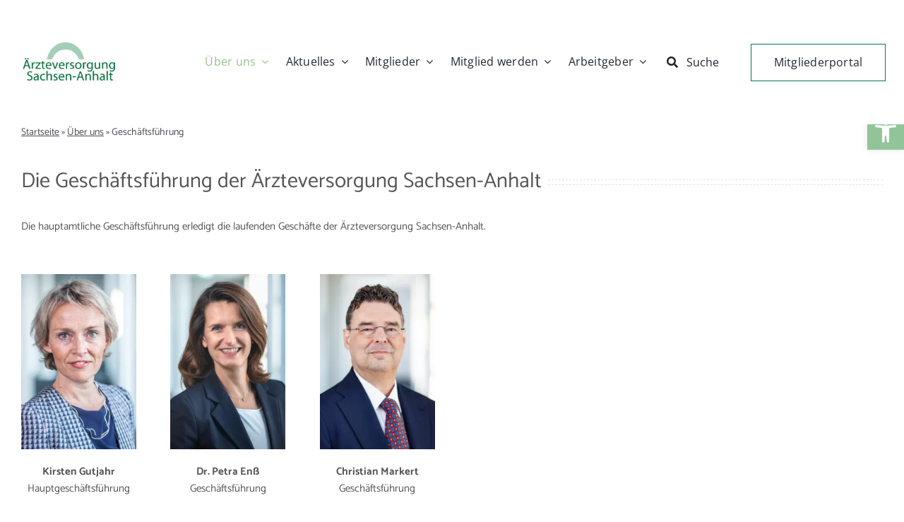

--- FILE ---
content_type: text/html; charset=UTF-8
request_url: https://www.aevs.de/ueber-uns/geschaeftsfuehrung/
body_size: 18356
content:
<!DOCTYPE html>
<html class="avada-html-layout-boxed avada-html-header-position-top avada-has-site-width-percent avada-is-100-percent-template avada-has-site-width-100-percent avada-has-page-background-pattern" lang="de" prefix="og: http://ogp.me/ns# fb: http://ogp.me/ns/fb#">
<head>
<meta http-equiv="X-UA-Compatible" content="IE=edge" />
<meta http-equiv="Content-Type" content="text/html; charset=utf-8"/>
<meta name="viewport" content="width=device-width, initial-scale=1" />
<meta name='robots' content='index, follow, max-image-preview:large, max-snippet:-1, max-video-preview:-1' />
<!-- This site is optimized with the Yoast SEO plugin v26.7 - https://yoast.com/wordpress/plugins/seo/ -->
<title>Geschäftsführung - Ärzteversorgung Sachsen-Anhalt</title>
<link rel="canonical" href="https://www.aevs.de/ueber-uns/geschaeftsfuehrung/" />
<meta property="og:locale" content="de_DE" />
<meta property="og:type" content="article" />
<meta property="og:title" content="Geschäftsführung - Ärzteversorgung Sachsen-Anhalt" />
<meta property="og:url" content="https://www.aevs.de/ueber-uns/geschaeftsfuehrung/" />
<meta property="og:site_name" content="Ärzteversorgung Sachsen-Anhalt" />
<meta property="article:modified_time" content="2024-05-13T14:21:44+00:00" />
<meta name="twitter:card" content="summary_large_image" />
<meta name="twitter:label1" content="Geschätzte Lesezeit" />
<meta name="twitter:data1" content="1 Minute" />
<script type="application/ld+json" class="yoast-schema-graph">{"@context":"https://schema.org","@graph":[{"@type":"WebPage","@id":"https://www.aevs.de/ueber-uns/geschaeftsfuehrung/","url":"https://www.aevs.de/ueber-uns/geschaeftsfuehrung/","name":"Geschäftsführung - Ärzteversorgung Sachsen-Anhalt","isPartOf":{"@id":"https://www.aevs.de/#website"},"datePublished":"2022-07-28T14:25:08+00:00","dateModified":"2024-05-13T14:21:44+00:00","breadcrumb":{"@id":"https://www.aevs.de/ueber-uns/geschaeftsfuehrung/#breadcrumb"},"inLanguage":"de","potentialAction":[{"@type":"ReadAction","target":["https://www.aevs.de/ueber-uns/geschaeftsfuehrung/"]}]},{"@type":"BreadcrumbList","@id":"https://www.aevs.de/ueber-uns/geschaeftsfuehrung/#breadcrumb","itemListElement":[{"@type":"ListItem","position":1,"name":"Startseite","item":"https://www.aevs.de/"},{"@type":"ListItem","position":2,"name":"Über uns","item":"https://www.aevs.de/ueber-uns/"},{"@type":"ListItem","position":3,"name":"Geschäftsführung"}]},{"@type":"WebSite","@id":"https://www.aevs.de/#website","url":"https://www.aevs.de/","name":"Ärzteversorgung Sachsen-Anhalt","description":"AEVS","potentialAction":[{"@type":"SearchAction","target":{"@type":"EntryPoint","urlTemplate":"https://www.aevs.de/?s={search_term_string}"},"query-input":{"@type":"PropertyValueSpecification","valueRequired":true,"valueName":"search_term_string"}}],"inLanguage":"de"}]}</script>
<!-- / Yoast SEO plugin. -->
<link rel="alternate" type="application/rss+xml" title="Ärzteversorgung Sachsen-Anhalt &raquo; Feed" href="https://www.aevs.de/feed/" />
<link rel="alternate" type="application/rss+xml" title="Ärzteversorgung Sachsen-Anhalt &raquo; Kommentar-Feed" href="https://www.aevs.de/comments/feed/" />
<link rel="icon" href="https://www.aevs.de/wp-content/uploads/2022/10/aevs_favicon.png" type="image/png" />
<link rel="alternate" title="oEmbed (JSON)" type="application/json+oembed" href="https://www.aevs.de/wp-json/oembed/1.0/embed?url=https%3A%2F%2Fwww.aevs.de%2Fueber-uns%2Fgeschaeftsfuehrung%2F" />
<link rel="alternate" title="oEmbed (XML)" type="text/xml+oembed" href="https://www.aevs.de/wp-json/oembed/1.0/embed?url=https%3A%2F%2Fwww.aevs.de%2Fueber-uns%2Fgeschaeftsfuehrung%2F&#038;format=xml" />
<meta name="description" content="Die Geschäftsführung der Ärzteversorgung Sachsen-Anhalt  
Die hauptamtliche Geschäftsführung erledigt die laufenden Geschäfte der Ärzteversorgung Sachsen-Anhalt.
Kirsten Gutjahr
Hauptgeschäftsführung
Dr. Petra Enß
Geschäftsführung  
Christian Markert
Geschäftsführung"/>
<meta property="og:locale" content="de_DE"/>
<meta property="og:type" content="article"/>
<meta property="og:site_name" content="Ärzteversorgung Sachsen-Anhalt"/>
<meta property="og:title" content="Geschäftsführung - Ärzteversorgung Sachsen-Anhalt"/>
<meta property="og:description" content="Die Geschäftsführung der Ärzteversorgung Sachsen-Anhalt  
Die hauptamtliche Geschäftsführung erledigt die laufenden Geschäfte der Ärzteversorgung Sachsen-Anhalt.
Kirsten Gutjahr
Hauptgeschäftsführung
Dr. Petra Enß
Geschäftsführung  
Christian Markert
Geschäftsführung"/>
<meta property="og:url" content="https://www.aevs.de/ueber-uns/geschaeftsfuehrung/"/>
<meta property="article:modified_time" content="2024-05-13T14:21:44+01:00"/>
<meta property="og:image" content="https://www.aevs.de/wp-content/uploads/2022/10/AEVS_Slogan-1.jpg"/>
<meta property="og:image:width" content="600"/>
<meta property="og:image:height" content="89"/>
<meta property="og:image:type" content="image/jpeg"/>
<style id='wp-img-auto-sizes-contain-inline-css' type='text/css'>
img:is([sizes=auto i],[sizes^="auto," i]){contain-intrinsic-size:3000px 1500px}
/*# sourceURL=wp-img-auto-sizes-contain-inline-css */
</style>
<style id='wp-block-library-inline-css' type='text/css'>
:root{--wp-block-synced-color:#7a00df;--wp-block-synced-color--rgb:122,0,223;--wp-bound-block-color:var(--wp-block-synced-color);--wp-editor-canvas-background:#ddd;--wp-admin-theme-color:#007cba;--wp-admin-theme-color--rgb:0,124,186;--wp-admin-theme-color-darker-10:#006ba1;--wp-admin-theme-color-darker-10--rgb:0,107,160.5;--wp-admin-theme-color-darker-20:#005a87;--wp-admin-theme-color-darker-20--rgb:0,90,135;--wp-admin-border-width-focus:2px}@media (min-resolution:192dpi){:root{--wp-admin-border-width-focus:1.5px}}.wp-element-button{cursor:pointer}:root .has-very-light-gray-background-color{background-color:#eee}:root .has-very-dark-gray-background-color{background-color:#313131}:root .has-very-light-gray-color{color:#eee}:root .has-very-dark-gray-color{color:#313131}:root .has-vivid-green-cyan-to-vivid-cyan-blue-gradient-background{background:linear-gradient(135deg,#00d084,#0693e3)}:root .has-purple-crush-gradient-background{background:linear-gradient(135deg,#34e2e4,#4721fb 50%,#ab1dfe)}:root .has-hazy-dawn-gradient-background{background:linear-gradient(135deg,#faaca8,#dad0ec)}:root .has-subdued-olive-gradient-background{background:linear-gradient(135deg,#fafae1,#67a671)}:root .has-atomic-cream-gradient-background{background:linear-gradient(135deg,#fdd79a,#004a59)}:root .has-nightshade-gradient-background{background:linear-gradient(135deg,#330968,#31cdcf)}:root .has-midnight-gradient-background{background:linear-gradient(135deg,#020381,#2874fc)}:root{--wp--preset--font-size--normal:16px;--wp--preset--font-size--huge:42px}.has-regular-font-size{font-size:1em}.has-larger-font-size{font-size:2.625em}.has-normal-font-size{font-size:var(--wp--preset--font-size--normal)}.has-huge-font-size{font-size:var(--wp--preset--font-size--huge)}.has-text-align-center{text-align:center}.has-text-align-left{text-align:left}.has-text-align-right{text-align:right}.has-fit-text{white-space:nowrap!important}#end-resizable-editor-section{display:none}.aligncenter{clear:both}.items-justified-left{justify-content:flex-start}.items-justified-center{justify-content:center}.items-justified-right{justify-content:flex-end}.items-justified-space-between{justify-content:space-between}.screen-reader-text{border:0;clip-path:inset(50%);height:1px;margin:-1px;overflow:hidden;padding:0;position:absolute;width:1px;word-wrap:normal!important}.screen-reader-text:focus{background-color:#ddd;clip-path:none;color:#444;display:block;font-size:1em;height:auto;left:5px;line-height:normal;padding:15px 23px 14px;text-decoration:none;top:5px;width:auto;z-index:100000}html :where(.has-border-color){border-style:solid}html :where([style*=border-top-color]){border-top-style:solid}html :where([style*=border-right-color]){border-right-style:solid}html :where([style*=border-bottom-color]){border-bottom-style:solid}html :where([style*=border-left-color]){border-left-style:solid}html :where([style*=border-width]){border-style:solid}html :where([style*=border-top-width]){border-top-style:solid}html :where([style*=border-right-width]){border-right-style:solid}html :where([style*=border-bottom-width]){border-bottom-style:solid}html :where([style*=border-left-width]){border-left-style:solid}html :where(img[class*=wp-image-]){height:auto;max-width:100%}:where(figure){margin:0 0 1em}html :where(.is-position-sticky){--wp-admin--admin-bar--position-offset:var(--wp-admin--admin-bar--height,0px)}@media screen and (max-width:600px){html :where(.is-position-sticky){--wp-admin--admin-bar--position-offset:0px}}
/*# sourceURL=wp-block-library-inline-css */
</style><style id='global-styles-inline-css' type='text/css'>
:root{--wp--preset--aspect-ratio--square: 1;--wp--preset--aspect-ratio--4-3: 4/3;--wp--preset--aspect-ratio--3-4: 3/4;--wp--preset--aspect-ratio--3-2: 3/2;--wp--preset--aspect-ratio--2-3: 2/3;--wp--preset--aspect-ratio--16-9: 16/9;--wp--preset--aspect-ratio--9-16: 9/16;--wp--preset--color--black: #000000;--wp--preset--color--cyan-bluish-gray: #abb8c3;--wp--preset--color--white: #ffffff;--wp--preset--color--pale-pink: #f78da7;--wp--preset--color--vivid-red: #cf2e2e;--wp--preset--color--luminous-vivid-orange: #ff6900;--wp--preset--color--luminous-vivid-amber: #fcb900;--wp--preset--color--light-green-cyan: #7bdcb5;--wp--preset--color--vivid-green-cyan: #00d084;--wp--preset--color--pale-cyan-blue: #8ed1fc;--wp--preset--color--vivid-cyan-blue: #0693e3;--wp--preset--color--vivid-purple: #9b51e0;--wp--preset--color--awb-color-1: #ffffff;--wp--preset--color--awb-color-2: #f9f9fb;--wp--preset--color--awb-color-3: #f2f3f5;--wp--preset--color--awb-color-4: #e2e2e2;--wp--preset--color--awb-color-5: #007c4a;--wp--preset--color--awb-color-6: #555555;--wp--preset--color--awb-color-7: #333333;--wp--preset--color--awb-color-8: #212934;--wp--preset--color--awb-color-custom-10: rgba(255,255,255,0.8);--wp--preset--color--awb-color-custom-11: #9ea0a4;--wp--preset--color--awb-color-custom-12: rgba(242,243,245,0.8);--wp--preset--color--awb-color-custom-13: rgba(242,243,245,0.7);--wp--preset--color--awb-color-custom-14: #1d242d;--wp--preset--color--awb-color-custom-15: #97c28c;--wp--preset--gradient--vivid-cyan-blue-to-vivid-purple: linear-gradient(135deg,rgb(6,147,227) 0%,rgb(155,81,224) 100%);--wp--preset--gradient--light-green-cyan-to-vivid-green-cyan: linear-gradient(135deg,rgb(122,220,180) 0%,rgb(0,208,130) 100%);--wp--preset--gradient--luminous-vivid-amber-to-luminous-vivid-orange: linear-gradient(135deg,rgb(252,185,0) 0%,rgb(255,105,0) 100%);--wp--preset--gradient--luminous-vivid-orange-to-vivid-red: linear-gradient(135deg,rgb(255,105,0) 0%,rgb(207,46,46) 100%);--wp--preset--gradient--very-light-gray-to-cyan-bluish-gray: linear-gradient(135deg,rgb(238,238,238) 0%,rgb(169,184,195) 100%);--wp--preset--gradient--cool-to-warm-spectrum: linear-gradient(135deg,rgb(74,234,220) 0%,rgb(151,120,209) 20%,rgb(207,42,186) 40%,rgb(238,44,130) 60%,rgb(251,105,98) 80%,rgb(254,248,76) 100%);--wp--preset--gradient--blush-light-purple: linear-gradient(135deg,rgb(255,206,236) 0%,rgb(152,150,240) 100%);--wp--preset--gradient--blush-bordeaux: linear-gradient(135deg,rgb(254,205,165) 0%,rgb(254,45,45) 50%,rgb(107,0,62) 100%);--wp--preset--gradient--luminous-dusk: linear-gradient(135deg,rgb(255,203,112) 0%,rgb(199,81,192) 50%,rgb(65,88,208) 100%);--wp--preset--gradient--pale-ocean: linear-gradient(135deg,rgb(255,245,203) 0%,rgb(182,227,212) 50%,rgb(51,167,181) 100%);--wp--preset--gradient--electric-grass: linear-gradient(135deg,rgb(202,248,128) 0%,rgb(113,206,126) 100%);--wp--preset--gradient--midnight: linear-gradient(135deg,rgb(2,3,129) 0%,rgb(40,116,252) 100%);--wp--preset--font-size--small: 11.25px;--wp--preset--font-size--medium: 20px;--wp--preset--font-size--large: 22.5px;--wp--preset--font-size--x-large: 42px;--wp--preset--font-size--normal: 15px;--wp--preset--font-size--xlarge: 30px;--wp--preset--font-size--huge: 45px;--wp--preset--spacing--20: 0.44rem;--wp--preset--spacing--30: 0.67rem;--wp--preset--spacing--40: 1rem;--wp--preset--spacing--50: 1.5rem;--wp--preset--spacing--60: 2.25rem;--wp--preset--spacing--70: 3.38rem;--wp--preset--spacing--80: 5.06rem;--wp--preset--shadow--natural: 6px 6px 9px rgba(0, 0, 0, 0.2);--wp--preset--shadow--deep: 12px 12px 50px rgba(0, 0, 0, 0.4);--wp--preset--shadow--sharp: 6px 6px 0px rgba(0, 0, 0, 0.2);--wp--preset--shadow--outlined: 6px 6px 0px -3px rgb(255, 255, 255), 6px 6px rgb(0, 0, 0);--wp--preset--shadow--crisp: 6px 6px 0px rgb(0, 0, 0);}:where(.is-layout-flex){gap: 0.5em;}:where(.is-layout-grid){gap: 0.5em;}body .is-layout-flex{display: flex;}.is-layout-flex{flex-wrap: wrap;align-items: center;}.is-layout-flex > :is(*, div){margin: 0;}body .is-layout-grid{display: grid;}.is-layout-grid > :is(*, div){margin: 0;}:where(.wp-block-columns.is-layout-flex){gap: 2em;}:where(.wp-block-columns.is-layout-grid){gap: 2em;}:where(.wp-block-post-template.is-layout-flex){gap: 1.25em;}:where(.wp-block-post-template.is-layout-grid){gap: 1.25em;}.has-black-color{color: var(--wp--preset--color--black) !important;}.has-cyan-bluish-gray-color{color: var(--wp--preset--color--cyan-bluish-gray) !important;}.has-white-color{color: var(--wp--preset--color--white) !important;}.has-pale-pink-color{color: var(--wp--preset--color--pale-pink) !important;}.has-vivid-red-color{color: var(--wp--preset--color--vivid-red) !important;}.has-luminous-vivid-orange-color{color: var(--wp--preset--color--luminous-vivid-orange) !important;}.has-luminous-vivid-amber-color{color: var(--wp--preset--color--luminous-vivid-amber) !important;}.has-light-green-cyan-color{color: var(--wp--preset--color--light-green-cyan) !important;}.has-vivid-green-cyan-color{color: var(--wp--preset--color--vivid-green-cyan) !important;}.has-pale-cyan-blue-color{color: var(--wp--preset--color--pale-cyan-blue) !important;}.has-vivid-cyan-blue-color{color: var(--wp--preset--color--vivid-cyan-blue) !important;}.has-vivid-purple-color{color: var(--wp--preset--color--vivid-purple) !important;}.has-black-background-color{background-color: var(--wp--preset--color--black) !important;}.has-cyan-bluish-gray-background-color{background-color: var(--wp--preset--color--cyan-bluish-gray) !important;}.has-white-background-color{background-color: var(--wp--preset--color--white) !important;}.has-pale-pink-background-color{background-color: var(--wp--preset--color--pale-pink) !important;}.has-vivid-red-background-color{background-color: var(--wp--preset--color--vivid-red) !important;}.has-luminous-vivid-orange-background-color{background-color: var(--wp--preset--color--luminous-vivid-orange) !important;}.has-luminous-vivid-amber-background-color{background-color: var(--wp--preset--color--luminous-vivid-amber) !important;}.has-light-green-cyan-background-color{background-color: var(--wp--preset--color--light-green-cyan) !important;}.has-vivid-green-cyan-background-color{background-color: var(--wp--preset--color--vivid-green-cyan) !important;}.has-pale-cyan-blue-background-color{background-color: var(--wp--preset--color--pale-cyan-blue) !important;}.has-vivid-cyan-blue-background-color{background-color: var(--wp--preset--color--vivid-cyan-blue) !important;}.has-vivid-purple-background-color{background-color: var(--wp--preset--color--vivid-purple) !important;}.has-black-border-color{border-color: var(--wp--preset--color--black) !important;}.has-cyan-bluish-gray-border-color{border-color: var(--wp--preset--color--cyan-bluish-gray) !important;}.has-white-border-color{border-color: var(--wp--preset--color--white) !important;}.has-pale-pink-border-color{border-color: var(--wp--preset--color--pale-pink) !important;}.has-vivid-red-border-color{border-color: var(--wp--preset--color--vivid-red) !important;}.has-luminous-vivid-orange-border-color{border-color: var(--wp--preset--color--luminous-vivid-orange) !important;}.has-luminous-vivid-amber-border-color{border-color: var(--wp--preset--color--luminous-vivid-amber) !important;}.has-light-green-cyan-border-color{border-color: var(--wp--preset--color--light-green-cyan) !important;}.has-vivid-green-cyan-border-color{border-color: var(--wp--preset--color--vivid-green-cyan) !important;}.has-pale-cyan-blue-border-color{border-color: var(--wp--preset--color--pale-cyan-blue) !important;}.has-vivid-cyan-blue-border-color{border-color: var(--wp--preset--color--vivid-cyan-blue) !important;}.has-vivid-purple-border-color{border-color: var(--wp--preset--color--vivid-purple) !important;}.has-vivid-cyan-blue-to-vivid-purple-gradient-background{background: var(--wp--preset--gradient--vivid-cyan-blue-to-vivid-purple) !important;}.has-light-green-cyan-to-vivid-green-cyan-gradient-background{background: var(--wp--preset--gradient--light-green-cyan-to-vivid-green-cyan) !important;}.has-luminous-vivid-amber-to-luminous-vivid-orange-gradient-background{background: var(--wp--preset--gradient--luminous-vivid-amber-to-luminous-vivid-orange) !important;}.has-luminous-vivid-orange-to-vivid-red-gradient-background{background: var(--wp--preset--gradient--luminous-vivid-orange-to-vivid-red) !important;}.has-very-light-gray-to-cyan-bluish-gray-gradient-background{background: var(--wp--preset--gradient--very-light-gray-to-cyan-bluish-gray) !important;}.has-cool-to-warm-spectrum-gradient-background{background: var(--wp--preset--gradient--cool-to-warm-spectrum) !important;}.has-blush-light-purple-gradient-background{background: var(--wp--preset--gradient--blush-light-purple) !important;}.has-blush-bordeaux-gradient-background{background: var(--wp--preset--gradient--blush-bordeaux) !important;}.has-luminous-dusk-gradient-background{background: var(--wp--preset--gradient--luminous-dusk) !important;}.has-pale-ocean-gradient-background{background: var(--wp--preset--gradient--pale-ocean) !important;}.has-electric-grass-gradient-background{background: var(--wp--preset--gradient--electric-grass) !important;}.has-midnight-gradient-background{background: var(--wp--preset--gradient--midnight) !important;}.has-small-font-size{font-size: var(--wp--preset--font-size--small) !important;}.has-medium-font-size{font-size: var(--wp--preset--font-size--medium) !important;}.has-large-font-size{font-size: var(--wp--preset--font-size--large) !important;}.has-x-large-font-size{font-size: var(--wp--preset--font-size--x-large) !important;}
/*# sourceURL=global-styles-inline-css */
</style>
<style id='classic-theme-styles-inline-css' type='text/css'>
/*! This file is auto-generated */
.wp-block-button__link{color:#fff;background-color:#32373c;border-radius:9999px;box-shadow:none;text-decoration:none;padding:calc(.667em + 2px) calc(1.333em + 2px);font-size:1.125em}.wp-block-file__button{background:#32373c;color:#fff;text-decoration:none}
/*# sourceURL=/wp-includes/css/classic-themes.min.css */
</style>
<!-- <link rel='stylesheet' id='pojo-a11y-css' href='https://www.aevs.de/wp-content/plugins/pojo-accessibility/modules/legacy/assets/css/style.min.css?ver=1.0.0' type='text/css' media='all' /> -->
<!-- <link rel='stylesheet' id='avada-parent-stylesheet-css' href='https://www.aevs.de/wp-content/themes/Avada/style.css?ver=6.9' type='text/css' media='all' /> -->
<!-- <link rel='stylesheet' id='borlabs-cookie-custom-css' href='https://www.aevs.de/wp-content/cache/borlabs-cookie/1/borlabs-cookie-1-de.css?ver=3.3.23-34' type='text/css' media='all' /> -->
<!-- <link rel='stylesheet' id='fusion-dynamic-css-css' href='https://www.aevs.de/wp-content/uploads/fusion-styles/ab58cda4c5b21d54795c6fadc4f960cb.min.css?ver=3.14.2' type='text/css' media='all' /> -->
<link rel="stylesheet" type="text/css" href="//www.aevs.de/wp-content/cache/wpfc-minified/89ot9q1w/s04d.css" media="all"/>
<script src='//www.aevs.de/wp-content/cache/wpfc-minified/9anhggx5/ruwm.js' type="text/javascript"></script>
<!-- <script type="text/javascript" src="https://www.aevs.de/wp-includes/js/jquery/jquery.min.js?ver=3.7.1" id="jquery-core-js"></script> -->
<script data-no-optimize="1" data-no-minify="1" data-cfasync="false" type="text/javascript" src="https://www.aevs.de/wp-content/cache/borlabs-cookie/1/borlabs-cookie-config-de.json.js?ver=3.3.23-42" id="borlabs-cookie-config-js"></script>
<script data-no-optimize="1" data-no-minify="1" data-cfasync="false" type="text/javascript" id="borlabs-cookie-config-js-after">
/* <![CDATA[ */
document.addEventListener("DOMContentLoaded", function() {
const borlabsCookieBoxElement = document.getElementById("BorlabsCookieBox");
if (borlabsCookieBoxElement && borlabsCookieBoxElement.parentNode !== document.body) {
document.body.appendChild(borlabsCookieBoxElement);
}
const borlabsCookieWidgetElement = document.getElementById("BorlabsCookieWidget");
if (borlabsCookieWidgetElement && borlabsCookieWidgetElement.parentNode !== document.body) {
document.body.appendChild(borlabsCookieWidgetElement);
}
});
//# sourceURL=borlabs-cookie-config-js-after
/* ]]> */
</script>
<link rel="https://api.w.org/" href="https://www.aevs.de/wp-json/" /><link rel="alternate" title="JSON" type="application/json" href="https://www.aevs.de/wp-json/wp/v2/pages/3891" /><link rel="EditURI" type="application/rsd+xml" title="RSD" href="https://www.aevs.de/xmlrpc.php?rsd" />
<meta name="generator" content="WordPress 6.9" />
<link rel='shortlink' href='https://www.aevs.de/?p=3891' />
<style type="text/css">
#pojo-a11y-toolbar .pojo-a11y-toolbar-toggle a{ background-color: #91c498;	color: #ffffff;}
#pojo-a11y-toolbar .pojo-a11y-toolbar-overlay, #pojo-a11y-toolbar .pojo-a11y-toolbar-overlay ul.pojo-a11y-toolbar-items.pojo-a11y-links{ border-color: #91c498;}
body.pojo-a11y-focusable a:focus{ outline-style: solid !important;	outline-width: 1px !important;	outline-color: #FF0000 !important;}
#pojo-a11y-toolbar{ top: 10rem !important;}
#pojo-a11y-toolbar .pojo-a11y-toolbar-overlay{ background-color: #ffffff;}
#pojo-a11y-toolbar .pojo-a11y-toolbar-overlay ul.pojo-a11y-toolbar-items li.pojo-a11y-toolbar-item a, #pojo-a11y-toolbar .pojo-a11y-toolbar-overlay p.pojo-a11y-toolbar-title{ color: #333333;}
#pojo-a11y-toolbar .pojo-a11y-toolbar-overlay ul.pojo-a11y-toolbar-items li.pojo-a11y-toolbar-item a.active{ background-color: #007c4a;	color: #ffffff;}
@media (max-width: 767px) { #pojo-a11y-toolbar { top: 7rem !important; } }</style><style type="text/css" id="css-fb-visibility">@media screen and (max-width: 640px){.fusion-no-small-visibility{display:none !important;}body .sm-text-align-center{text-align:center !important;}body .sm-text-align-left{text-align:left !important;}body .sm-text-align-right{text-align:right !important;}body .sm-text-align-justify{text-align:justify !important;}body .sm-flex-align-center{justify-content:center !important;}body .sm-flex-align-flex-start{justify-content:flex-start !important;}body .sm-flex-align-flex-end{justify-content:flex-end !important;}body .sm-mx-auto{margin-left:auto !important;margin-right:auto !important;}body .sm-ml-auto{margin-left:auto !important;}body .sm-mr-auto{margin-right:auto !important;}body .fusion-absolute-position-small{position:absolute;width:100%;}.awb-sticky.awb-sticky-small{ position: sticky; top: var(--awb-sticky-offset,0); }}@media screen and (min-width: 641px) and (max-width: 1024px){.fusion-no-medium-visibility{display:none !important;}body .md-text-align-center{text-align:center !important;}body .md-text-align-left{text-align:left !important;}body .md-text-align-right{text-align:right !important;}body .md-text-align-justify{text-align:justify !important;}body .md-flex-align-center{justify-content:center !important;}body .md-flex-align-flex-start{justify-content:flex-start !important;}body .md-flex-align-flex-end{justify-content:flex-end !important;}body .md-mx-auto{margin-left:auto !important;margin-right:auto !important;}body .md-ml-auto{margin-left:auto !important;}body .md-mr-auto{margin-right:auto !important;}body .fusion-absolute-position-medium{position:absolute;width:100%;}.awb-sticky.awb-sticky-medium{ position: sticky; top: var(--awb-sticky-offset,0); }}@media screen and (min-width: 1025px){.fusion-no-large-visibility{display:none !important;}body .lg-text-align-center{text-align:center !important;}body .lg-text-align-left{text-align:left !important;}body .lg-text-align-right{text-align:right !important;}body .lg-text-align-justify{text-align:justify !important;}body .lg-flex-align-center{justify-content:center !important;}body .lg-flex-align-flex-start{justify-content:flex-start !important;}body .lg-flex-align-flex-end{justify-content:flex-end !important;}body .lg-mx-auto{margin-left:auto !important;margin-right:auto !important;}body .lg-ml-auto{margin-left:auto !important;}body .lg-mr-auto{margin-right:auto !important;}body .fusion-absolute-position-large{position:absolute;width:100%;}.awb-sticky.awb-sticky-large{ position: sticky; top: var(--awb-sticky-offset,0); }}</style><style type="text/css">.recentcomments a{display:inline !important;padding:0 !important;margin:0 !important;}</style><script>
(function() {
window.brlbsAvadaConsentGiven = new Set();
window.fusionGetConsent = window.fusionGetConsent || function (service) {
return window.brlbsAvadaConsentGiven.has(service);
}
})();
</script><meta name="generator" content="Powered by Slider Revolution 6.7.39 - responsive, Mobile-Friendly Slider Plugin for WordPress with comfortable drag and drop interface." />
<script>function setREVStartSize(e){
//window.requestAnimationFrame(function() {
window.RSIW = window.RSIW===undefined ? window.innerWidth : window.RSIW;
window.RSIH = window.RSIH===undefined ? window.innerHeight : window.RSIH;
try {
var pw = document.getElementById(e.c).parentNode.offsetWidth,
newh;
pw = pw===0 || isNaN(pw) || (e.l=="fullwidth" || e.layout=="fullwidth") ? window.RSIW : pw;
e.tabw = e.tabw===undefined ? 0 : parseInt(e.tabw);
e.thumbw = e.thumbw===undefined ? 0 : parseInt(e.thumbw);
e.tabh = e.tabh===undefined ? 0 : parseInt(e.tabh);
e.thumbh = e.thumbh===undefined ? 0 : parseInt(e.thumbh);
e.tabhide = e.tabhide===undefined ? 0 : parseInt(e.tabhide);
e.thumbhide = e.thumbhide===undefined ? 0 : parseInt(e.thumbhide);
e.mh = e.mh===undefined || e.mh=="" || e.mh==="auto" ? 0 : parseInt(e.mh,0);
if(e.layout==="fullscreen" || e.l==="fullscreen")
newh = Math.max(e.mh,window.RSIH);
else{
e.gw = Array.isArray(e.gw) ? e.gw : [e.gw];
for (var i in e.rl) if (e.gw[i]===undefined || e.gw[i]===0) e.gw[i] = e.gw[i-1];
e.gh = e.el===undefined || e.el==="" || (Array.isArray(e.el) && e.el.length==0)? e.gh : e.el;
e.gh = Array.isArray(e.gh) ? e.gh : [e.gh];
for (var i in e.rl) if (e.gh[i]===undefined || e.gh[i]===0) e.gh[i] = e.gh[i-1];
var nl = new Array(e.rl.length),
ix = 0,
sl;
e.tabw = e.tabhide>=pw ? 0 : e.tabw;
e.thumbw = e.thumbhide>=pw ? 0 : e.thumbw;
e.tabh = e.tabhide>=pw ? 0 : e.tabh;
e.thumbh = e.thumbhide>=pw ? 0 : e.thumbh;
for (var i in e.rl) nl[i] = e.rl[i]<window.RSIW ? 0 : e.rl[i];
sl = nl[0];
for (var i in nl) if (sl>nl[i] && nl[i]>0) { sl = nl[i]; ix=i;}
var m = pw>(e.gw[ix]+e.tabw+e.thumbw) ? 1 : (pw-(e.tabw+e.thumbw)) / (e.gw[ix]);
newh =  (e.gh[ix] * m) + (e.tabh + e.thumbh);
}
var el = document.getElementById(e.c);
if (el!==null && el) el.style.height = newh+"px";
el = document.getElementById(e.c+"_wrapper");
if (el!==null && el) {
el.style.height = newh+"px";
el.style.display = "block";
}
} catch(e){
console.log("Failure at Presize of Slider:" + e)
}
//});
};</script>
<script type="text/javascript">
var doc = document.documentElement;
doc.setAttribute( 'data-useragent', navigator.userAgent );
</script>
<style type="text/css" id="fusion-builder-template-header-css">.nav-container { box-shadow: rgba(50, 50, 93, 0.25) 0px 2px 5px -1px, rgba(0, 0, 0, 0.3) 0px 1px 3px -1px; }</style>
<script type="text/javascript">
jQuery(document).ready(function($) {
var hash = $(location).attr('hash');
var special = ['#special'];
var arr = ['#f79c8e61212ad2e6c','#83d2841816b6ef4bf','#5f0f35b7ddfbf442d','#ce1ccf7245511798e','#65ac1ecbb613aca51','#3472dd6f5a8b6f4df'];
if (jQuery.inArray( hash, arr ) != -1) {
jQuery('[href="#tab-9ce0f249cfed7a88ea6"]').click();
}
if (jQuery.inArray( hash, special ) != -1) {
jQuery('[href="#3f0d2350893bc24b2"]').click();
jQuery('[href="#3a07ad4340331e8ee"]').click();
}
})
</script><!-- <link rel='stylesheet' id='rs-plugin-settings-css' href='//www.aevs.de/wp-content/plugins/revslider/sr6/assets/css/rs6.css?ver=6.7.39' type='text/css' media='all' /> -->
<link rel="stylesheet" type="text/css" href="//www.aevs.de/wp-content/cache/wpfc-minified/m1fgkqva/ruwm.css" media="all"/>
<style id='rs-plugin-settings-inline-css' type='text/css'>
#rs-demo-id {}
/*# sourceURL=rs-plugin-settings-inline-css */
</style>
</head>
<body class="wp-singular page-template page-template-100-width page-template-100-width-php page page-id-3891 page-child parent-pageid-3885 wp-theme-Avada wp-child-theme-Avada-Child-Theme fusion-image-hovers fusion-pagination-sizing fusion-button_type-flat fusion-button_span-no fusion-button_gradient-linear avada-image-rollover-circle-no avada-image-rollover-no fusion-body ltr fusion-sticky-header no-tablet-sticky-header no-mobile-sticky-header no-mobile-slidingbar no-mobile-totop avada-has-rev-slider-styles fusion-sub-menu-fade mobile-logo-pos-left layout-boxed-mode avada-has-boxed-modal-shadow- layout-scroll-offset-full avada-has-zero-margin-offset-top fusion-top-header menu-text-align-center mobile-menu-design-classic fusion-show-pagination-text fusion-header-layout-v3 avada-responsive avada-footer-fx-none avada-menu-highlight-style-textcolor fusion-search-form-clean fusion-main-menu-search-overlay fusion-avatar-circle avada-dropdown-styles avada-blog-layout-medium avada-blog-archive-layout-medium avada-header-shadow-no avada-menu-icon-position-left avada-has-megamenu-shadow avada-has-mainmenu-dropdown-divider avada-has-main-nav-search-icon avada-has-breadcrumb-mobile-hidden avada-has-titlebar-bar_and_content avada-header-border-color-full-transparent avada-has-pagination-width_height avada-flyout-menu-direction-fade avada-ec-views-v1" data-awb-post-id="3891">
<a class="skip-link screen-reader-text" href="#content">Zum Inhalt springen</a>
<div id="boxed-wrapper">
<div id="wrapper" class="fusion-wrapper">
<div id="home" style="position:relative;top:-1px;"></div>
<div class="fusion-tb-header"><div class="fusion-fullwidth fullwidth-box fusion-builder-row-1 fusion-flex-container has-pattern-background has-mask-background nonhundred-percent-fullwidth non-hundred-percent-height-scrolling fusion-no-small-visibility fusion-no-medium-visibility fusion-sticky-container fusion-custom-z-index" style="--awb-border-radius-top-left:0px;--awb-border-radius-top-right:0px;--awb-border-radius-bottom-right:0px;--awb-border-radius-bottom-left:0px;--awb-z-index:99999999;--awb-padding-top:1rem;--awb-padding-right:2%;--awb-padding-bottom:1rem;--awb-padding-left:2%;--awb-background-color:var(--awb-color1);--awb-flex-wrap:wrap;" data-transition-offset="0" data-sticky-offset="0" data-scroll-offset="0" data-sticky-small-visibility="1" data-sticky-medium-visibility="1" data-sticky-large-visibility="1" ><div class="fusion-builder-row fusion-row fusion-flex-align-items-center fusion-flex-justify-content-space-between fusion-flex-content-wrap" style="max-width:104%;margin-left: calc(-4% / 2 );margin-right: calc(-4% / 2 );"><div class="fusion-layout-column fusion_builder_column fusion-builder-column-0 fusion-flex-column fusion-flex-align-self-center" style="--awb-bg-size:cover;--awb-width-large:16%;--awb-margin-top-large:0px;--awb-spacing-right-large:12%;--awb-margin-bottom-large:0px;--awb-spacing-left-large:12%;--awb-width-medium:16%;--awb-order-medium:0;--awb-spacing-right-medium:12%;--awb-spacing-left-medium:12%;--awb-width-small:100%;--awb-order-small:0;--awb-spacing-right-small:1.92%;--awb-spacing-left-small:1.92%;"><div class="fusion-column-wrapper fusion-column-has-shadow fusion-flex-justify-content-center fusion-content-layout-column"><div class="fusion-image-element " style="--awb-aspect-ratio:2 / 1;--awb-object-position:32% 54%;--awb-max-width:144px;--awb-caption-title-font-family:var(--h2_typography-font-family);--awb-caption-title-font-weight:var(--h2_typography-font-weight);--awb-caption-title-font-style:var(--h2_typography-font-style);--awb-caption-title-size:var(--h2_typography-font-size);--awb-caption-title-transform:var(--h2_typography-text-transform);--awb-caption-title-line-height:var(--h2_typography-line-height);--awb-caption-title-letter-spacing:var(--h2_typography-letter-spacing);"><div style="display:inline-block;width:144px;"><span class=" fusion-imageframe imageframe-none imageframe-1 hover-type-none has-aspect-ratio"><a class="fusion-no-lightbox" href="https://www.aevs.de/" target="_self" aria-label="aevs_favicon"><img decoding="async" width="200" height="200" alt="Ärzteversorgung Sachsen-Anhalt" src="data:image/svg+xml,%3Csvg%20xmlns%3D%27http%3A%2F%2Fwww.w3.org%2F2000%2Fsvg%27%20width%3D%27200%27%20height%3D%27200%27%20viewBox%3D%270%200%20200%20200%27%3E%3Crect%20width%3D%27200%27%20height%3D%27200%27%20fill-opacity%3D%220%22%2F%3E%3C%2Fsvg%3E" data-orig-src="https://www.aevs.de/wp-content/uploads/2022/10/aevs_favicon.png" class="lazyload img-responsive wp-image-5126 img-with-aspect-ratio" data-parent-fit="cover" data-parent-container=".fusion-image-element" /></a></span></div></div></div></div><div class="fusion-layout-column fusion_builder_column fusion-builder-column-1 fusion-flex-column fusion-flex-align-self-center" style="--awb-bg-size:cover;--awb-width-large:84%;--awb-margin-top-large:0px;--awb-spacing-right-large:2.28571428571%;--awb-margin-bottom-large:0px;--awb-spacing-left-large:2.28571428571%;--awb-width-medium:84%;--awb-order-medium:0;--awb-spacing-right-medium:2.28571428571%;--awb-spacing-left-medium:2.28571428571%;--awb-width-small:100%;--awb-order-small:0;--awb-spacing-right-small:1.92%;--awb-spacing-left-small:1.92%;"><div class="fusion-column-wrapper fusion-column-has-shadow fusion-flex-justify-content-flex-end fusion-content-layout-row fusion-flex-align-items-center"><nav class="awb-menu awb-menu_row awb-menu_em-hover mobile-mode-collapse-to-button awb-menu_icons-left awb-menu_dc-yes mobile-trigger-fullwidth-off awb-menu_mobile-toggle awb-menu_indent-left mobile-size-full-absolute loading mega-menu-loading awb-menu_desktop awb-menu_dropdown awb-menu_expand-right awb-menu_transition-fade fusion-no-small-visibility fusion-no-medium-visibility avada-main-menu" style="--awb-font-size:var(--awb-typography3-font-size);--awb-line-height:var(--awb-typography3-line-height);--awb-text-transform:var(--awb-typography3-text-transform);--awb-min-height:36px;--awb-gap:1.5rem;--awb-align-items:center;--awb-justify-content:flex-end;--awb-items-padding-top:12px;--awb-items-padding-bottom:12px;--awb-border-bottom:2px;--awb-color:var(--awb-color8);--awb-letter-spacing:var(--awb-typography3-letter-spacing);--awb-active-color:var(--awb-custom15);--awb-active-border-bottom:2px;--awb-active-border-color:var(--awb-color1);--awb-submenu-color:var(--awb-color8);--awb-submenu-bg:var(--awb-color1);--awb-submenu-sep-color:rgba(0,0,0,0);--awb-submenu-active-bg:var(--awb-color2);--awb-submenu-active-color:var(--awb-color8);--awb-submenu-space:4px;--awb-submenu-text-transform:none;--awb-icons-color:var(--awb-color1);--awb-icons-hover-color:var(--awb-color8);--awb-main-justify-content:flex-start;--awb-justify-title:flex-start;--awb-mobile-justify:flex-start;--awb-mobile-caret-left:auto;--awb-mobile-caret-right:0;--awb-box-shadow:5px 10px 26px -10px hsla(var(--awb-color8-h),var(--awb-color8-s),var(--awb-color8-l),calc(var(--awb-color8-a) - 92%));;--awb-fusion-font-family-typography:var(--awb-typography3-font-family);--awb-fusion-font-weight-typography:var(--awb-typography3-font-weight);--awb-fusion-font-style-typography:var(--awb-typography3-font-style);--awb-fusion-font-family-submenu-typography:inherit;--awb-fusion-font-style-submenu-typography:normal;--awb-fusion-font-weight-submenu-typography:400;--awb-fusion-font-family-mobile-typography:inherit;--awb-fusion-font-style-mobile-typography:normal;--awb-fusion-font-weight-mobile-typography:400;" aria-label="Hauptmenu" data-breakpoint="1024" data-count="0" data-transition-type="bottom-vertical" data-transition-time="300" data-expand="right"><button type="button" class="awb-menu__m-toggle awb-menu__m-toggle_no-text" aria-expanded="false" aria-controls="menu-hauptmenu"><span class="awb-menu__m-toggle-inner"><span class="collapsed-nav-text"><span class="screen-reader-text">Toggle Navigation</span></span><span class="awb-menu__m-collapse-icon awb-menu__m-collapse-icon_no-text"><span class="awb-menu__m-collapse-icon-open awb-menu__m-collapse-icon-open_no-text fa-bars fas"></span><span class="awb-menu__m-collapse-icon-close awb-menu__m-collapse-icon-close_no-text fa-times fas"></span></span></span></button><ul id="menu-hauptmenu" class="fusion-menu awb-menu__main-ul awb-menu__main-ul_row"><li  id="menu-item-3754"  class="menu-item menu-item-type-post_type menu-item-object-page menu-item-home menu-item-3754 awb-menu__li awb-menu__main-li awb-menu__main-li_regular"  data-item-id="3754"><span class="awb-menu__main-background-default awb-menu__main-background-default_bottom-vertical"></span><span class="awb-menu__main-background-active awb-menu__main-background-active_bottom-vertical"></span><a  href="https://www.aevs.de/" class="awb-menu__main-a awb-menu__main-a_regular awb-menu__main-a_icon-only fusion-flex-link"><span class="awb-menu__i awb-menu__i_main fusion-megamenu-icon"><i class="glyphicon fa-home fas" aria-hidden="true"></i></span><span class="menu-text"><span class="menu-title menu-title_no-desktop">Home</span></span></a></li><li  id="menu-item-3767"  class="menu-item menu-item-type-custom menu-item-object-custom current-menu-ancestor current-menu-parent menu-item-has-children menu-item-3767 awb-menu__li awb-menu__main-li awb-menu__main-li_regular"  data-item-id="3767"><span class="awb-menu__main-background-default awb-menu__main-background-default_bottom-vertical"></span><span class="awb-menu__main-background-active awb-menu__main-background-active_bottom-vertical"></span><a  class="awb-menu__main-a awb-menu__main-a_regular"><span class="menu-text">Über uns</span><span class="awb-menu__open-nav-submenu-hover"></span></a><button type="button" aria-label="Open submenu of Über uns" aria-expanded="false" class="awb-menu__open-nav-submenu_mobile awb-menu__open-nav-submenu_main"></button><ul class="awb-menu__sub-ul awb-menu__sub-ul_main"><li  id="menu-item-3909"  class="menu-item menu-item-type-post_type menu-item-object-page menu-item-3909 awb-menu__li awb-menu__sub-li" ><a  href="https://www.aevs.de/ueber-uns/unsere-aufgabe/" class="awb-menu__sub-a"><span>Unsere Aufgabe</span></a></li><li  id="menu-item-3908"  class="menu-item menu-item-type-post_type menu-item-object-page menu-item-3908 awb-menu__li awb-menu__sub-li" ><a  href="https://www.aevs.de/ueber-uns/gremien/" class="awb-menu__sub-a"><span>Gremien</span></a></li><li  id="menu-item-3907"  class="menu-item menu-item-type-post_type menu-item-object-page current-menu-item page_item page-item-3891 current_page_item menu-item-3907 awb-menu__li awb-menu__sub-li" ><a  href="https://www.aevs.de/ueber-uns/geschaeftsfuehrung/" class="awb-menu__sub-a" aria-current="page"><span>Geschäftsführung</span></a></li><li  id="menu-item-3906"  class="menu-item menu-item-type-post_type menu-item-object-page menu-item-3906 awb-menu__li awb-menu__sub-li" ><a  href="https://www.aevs.de/ueber-uns/zahlen-und-fakten/" class="awb-menu__sub-a"><span>Zahlen und Fakten</span></a></li></ul></li><li  id="menu-item-3874"  class="menu-item menu-item-type-custom menu-item-object-custom menu-item-has-children menu-item-3874 awb-menu__li awb-menu__main-li awb-menu__main-li_regular"  data-item-id="3874"><span class="awb-menu__main-background-default awb-menu__main-background-default_bottom-vertical"></span><span class="awb-menu__main-background-active awb-menu__main-background-active_bottom-vertical"></span><a  class="awb-menu__main-a awb-menu__main-a_regular"><span class="menu-text">Aktuelles</span><span class="awb-menu__open-nav-submenu-hover"></span></a><button type="button" aria-label="Open submenu of Aktuelles" aria-expanded="false" class="awb-menu__open-nav-submenu_mobile awb-menu__open-nav-submenu_main"></button><ul class="awb-menu__sub-ul awb-menu__sub-ul_main"><li  id="menu-item-3873"  class="menu-item menu-item-type-post_type menu-item-object-page menu-item-3873 awb-menu__li awb-menu__sub-li" ><a  href="https://www.aevs.de/aktuelles/meldungen/" class="awb-menu__sub-a"><span>Meldungen</span></a></li><li  id="menu-item-3872"  class="menu-item menu-item-type-post_type menu-item-object-page menu-item-3872 awb-menu__li awb-menu__sub-li" ><a  href="https://www.aevs.de/aktuelles/mitgliedermagazin/" class="awb-menu__sub-a"><span>Mitgliedermagazin</span></a></li></ul></li><li  id="menu-item-3768"  class="menu-item menu-item-type-custom menu-item-object-custom menu-item-has-children menu-item-3768 awb-menu__li awb-menu__main-li awb-menu__main-li_regular"  data-item-id="3768"><span class="awb-menu__main-background-default awb-menu__main-background-default_bottom-vertical"></span><span class="awb-menu__main-background-active awb-menu__main-background-active_bottom-vertical"></span><a  class="awb-menu__main-a awb-menu__main-a_regular"><span class="menu-text">Mitglieder</span><span class="awb-menu__open-nav-submenu-hover"></span></a><button type="button" aria-label="Open submenu of Mitglieder" aria-expanded="false" class="awb-menu__open-nav-submenu_mobile awb-menu__open-nav-submenu_main"></button><ul class="awb-menu__sub-ul awb-menu__sub-ul_main"><li  id="menu-item-4412"  class="menu-item menu-item-type-custom menu-item-object-custom menu-item-has-children menu-item-4412 awb-menu__li awb-menu__sub-li" ><a  class="awb-menu__sub-a"><span>Leistungen</span><span class="awb-menu__open-nav-submenu-hover"></span></a><button type="button" aria-label="Open submenu of Leistungen" aria-expanded="false" class="awb-menu__open-nav-submenu_mobile awb-menu__open-nav-submenu_sub"></button><ul class="awb-menu__sub-ul awb-menu__sub-ul_grand"><li  id="menu-item-3884"  class="menu-item menu-item-type-post_type menu-item-object-page menu-item-3884 awb-menu__li awb-menu__sub-li" ><a  href="https://www.aevs.de/mitglieder/leistungen/altersrente/" class="awb-menu__sub-a"><span>Altersrente</span></a></li><li  id="menu-item-3883"  class="menu-item menu-item-type-post_type menu-item-object-page menu-item-3883 awb-menu__li awb-menu__sub-li" ><a  href="https://www.aevs.de/mitglieder/leistungen/berufsunfaehigkeitsrente/" class="awb-menu__sub-a"><span>Berufsunfähigkeitsrente</span></a></li><li  id="menu-item-3882"  class="menu-item menu-item-type-post_type menu-item-object-page menu-item-3882 awb-menu__li awb-menu__sub-li" ><a  href="https://www.aevs.de/mitglieder/leistungen/kinderzuschuss/" class="awb-menu__sub-a"><span>Kinderzuschuss</span></a></li><li  id="menu-item-3881"  class="menu-item menu-item-type-post_type menu-item-object-page menu-item-3881 awb-menu__li awb-menu__sub-li" ><a  href="https://www.aevs.de/mitglieder/leistungen/hinterbliebenenrente/" class="awb-menu__sub-a"><span>Hinterbliebenenrente</span></a></li><li  id="menu-item-3880"  class="menu-item menu-item-type-post_type menu-item-object-page menu-item-3880 awb-menu__li awb-menu__sub-li" ><a  href="https://www.aevs.de/mitglieder/leistungen/sterbegeld/" class="awb-menu__sub-a"><span>Sterbegeld</span></a></li><li  id="menu-item-3879"  class="menu-item menu-item-type-post_type menu-item-object-page menu-item-3879 awb-menu__li awb-menu__sub-li" ><a  href="https://www.aevs.de/mitglieder/leistungen/rehabilitationsmassnahmen/" class="awb-menu__sub-a"><span>Rehabilitationsmaßnahmen</span></a></li></ul></li><li  id="menu-item-3877"  class="menu-item menu-item-type-post_type menu-item-object-page menu-item-3877 awb-menu__li awb-menu__sub-li" ><a  href="https://www.aevs.de/mitglieder/beitraege/" class="awb-menu__sub-a"><span>Beiträge</span></a></li><li  id="menu-item-5183"  class="menu-item menu-item-type-post_type menu-item-object-page menu-item-5183 awb-menu__li awb-menu__sub-li" ><a  href="https://www.aevs.de/mitglieder/elektronisches-grv-befreiungsverfahren/" class="awb-menu__sub-a"><span>Elektronisches GRV-Befreiungsverfahren</span></a></li><li  id="menu-item-3876"  class="menu-item menu-item-type-post_type menu-item-object-page menu-item-3876 awb-menu__li awb-menu__sub-li" ><a  href="https://www.aevs.de/mitglieder/downloadbereich/" class="awb-menu__sub-a"><span>Downloadbereich</span></a></li><li  id="menu-item-3875"  class="menu-item menu-item-type-post_type menu-item-object-page menu-item-3875 awb-menu__li awb-menu__sub-li" ><a  href="https://www.aevs.de/mitglieder/kontaktformular-fuer-mitglieder/" class="awb-menu__sub-a"><span>Kontakt</span></a></li></ul></li><li  id="menu-item-3769"  class="menu-item menu-item-type-custom menu-item-object-custom menu-item-has-children menu-item-3769 awb-menu__li awb-menu__main-li awb-menu__main-li_regular"  data-item-id="3769"><span class="awb-menu__main-background-default awb-menu__main-background-default_bottom-vertical"></span><span class="awb-menu__main-background-active awb-menu__main-background-active_bottom-vertical"></span><a  class="awb-menu__main-a awb-menu__main-a_regular"><span class="menu-text">Mitglied werden</span><span class="awb-menu__open-nav-submenu-hover"></span></a><button type="button" aria-label="Open submenu of Mitglied werden" aria-expanded="false" class="awb-menu__open-nav-submenu_mobile awb-menu__open-nav-submenu_main"></button><ul class="awb-menu__sub-ul awb-menu__sub-ul_main"><li  id="menu-item-3843"  class="menu-item menu-item-type-post_type menu-item-object-page menu-item-3843 awb-menu__li awb-menu__sub-li" ><a  href="https://www.aevs.de/mitglied-werden/selbststaendige-aerztinnen-und-aerzte/" class="awb-menu__sub-a"><span>Selbstständige Ärztinnen und Ärzte</span></a></li><li  id="menu-item-3840"  class="menu-item menu-item-type-post_type menu-item-object-page menu-item-3840 awb-menu__li awb-menu__sub-li" ><a  href="https://www.aevs.de/mitglied-werden/angestellte-aerztinnen-und-aerzte/" class="awb-menu__sub-a"><span>Angestellte Ärztinnen und Ärzte</span></a></li><li  id="menu-item-3842"  class="menu-item menu-item-type-post_type menu-item-object-page menu-item-3842 awb-menu__li awb-menu__sub-li" ><a  href="https://www.aevs.de/mitglied-werden/beamte-und-sanitaetsoffiziere/" class="awb-menu__sub-a"><span>Beamte und Sanitätsoffiziere</span></a></li><li  id="menu-item-3841"  class="menu-item menu-item-type-post_type menu-item-object-page menu-item-3841 awb-menu__li awb-menu__sub-li" ><a  href="https://www.aevs.de/mitglied-werden/aerztinnen-und-aerzte-ohne-aerztliche-taetigkeit/" class="awb-menu__sub-a"><span>Ärztinnen und Ärzte ohne ärztliche Tätigkeit</span></a></li></ul></li><li  id="menu-item-3966"  class="menu-item menu-item-type-custom menu-item-object-custom menu-item-has-children menu-item-3966 awb-menu__li awb-menu__main-li awb-menu__main-li_regular"  data-item-id="3966"><span class="awb-menu__main-background-default awb-menu__main-background-default_bottom-vertical"></span><span class="awb-menu__main-background-active awb-menu__main-background-active_bottom-vertical"></span><a  class="awb-menu__main-a awb-menu__main-a_regular"><span class="menu-text">Arbeitgeber</span><span class="awb-menu__open-nav-submenu-hover"></span></a><button type="button" aria-label="Open submenu of Arbeitgeber" aria-expanded="false" class="awb-menu__open-nav-submenu_mobile awb-menu__open-nav-submenu_main"></button><ul class="awb-menu__sub-ul awb-menu__sub-ul_main"><li  id="menu-item-3820"  class="menu-item menu-item-type-post_type menu-item-object-page menu-item-3820 awb-menu__li awb-menu__sub-li" ><a  href="https://www.aevs.de/arbeitgeber/arbeitgebermeldeverfahren/" class="awb-menu__sub-a"><span>Arbeitgeber­meldeverfahren</span></a></li><li  id="menu-item-3829"  class="menu-item menu-item-type-post_type menu-item-object-page menu-item-3829 awb-menu__li awb-menu__sub-li" ><a  href="https://www.aevs.de/arbeitgeber/fragen-antworten/" class="awb-menu__sub-a"><span>Fragen &#038; Antworten</span></a></li><li  id="menu-item-3828"  class="menu-item menu-item-type-post_type menu-item-object-page menu-item-3828 awb-menu__li awb-menu__sub-li" ><a  href="https://www.aevs.de/arbeitgeber/service-seiten/" class="awb-menu__sub-a"><span>Service-Seiten</span></a></li></ul></li></ul></nav><div style="text-align:center;"><a class="fusion-button button-flat fusion-button-default-size button-custom fusion-button-default button-1 fusion-button-default-span fusion-button-default-type" style="--button_accent_color:var(--awb-custom14);--button_border_color:var(--awb-color1);--button_accent_hover_color:var(--awb-custom15);--button_border_hover_color:var(--awb-custom15);--button_gradient_top_color:rgba(255,255,255,0);--button_gradient_bottom_color:rgba(255,255,255,0);--button_gradient_top_color_hover:rgba(255,255,255,0);--button_gradient_bottom_color_hover:rgba(255,255,255,0);--button_font_size:1rem;--button_typography-font-family:&quot;Open Sans&quot;;--button_typography-font-style:normal;--button_typography-font-weight:400;" target="_self" href="#awb-open-oc__6298"><i class="fa-search fas awb-button__icon awb-button__icon--default button-icon-left" aria-hidden="true"></i><span class="fusion-button-text awb-button__text awb-button__text--default">Suche</span></a></div><div style="text-align:right;"><a class="fusion-button button-flat fusion-button-default-size button-custom fusion-button-default button-2 fusion-button-default-span fusion-no-small-visibility" style="--button_accent_color:var(--awb-color8);--button_border_color:var(--awb-color5);--button_accent_hover_color:var(--awb-color1);--button_border_hover_color:var(--awb-custom15);--button_border_width-top:1px;--button_border_width-right:1px;--button_border_width-bottom:1px;--button_border_width-left:1px;--button-border-radius-top-left:0;--button-border-radius-top-right:0;--button-border-radius-bottom-right:0;--button-border-radius-bottom-left:0;--button_gradient_top_color:var(--awb-color1);--button_gradient_bottom_color:var(--awb-color1);--button_gradient_top_color_hover:hsla(var(--awb-custom15-h),var(--awb-custom15-s),var(--awb-custom15-l),calc(var(--awb-custom15-a) - 28%));--button_gradient_bottom_color_hover:hsla(var(--awb-custom15-h),var(--awb-custom15-s),var(--awb-custom15-l),calc(var(--awb-custom15-a) - 28%));--button_text_transform:var(--awb-typography3-text-transform);--button_font_size:var(--awb-typography3-font-size);--button_line_height:var(--awb-typography3-line-height);--button_padding-top:16px;--button_padding-right:32px;--button_padding-bottom:16px;--button_padding-left:32px;--button_typography-letter-spacing:var(--awb-typography3-letter-spacing);--button_typography-font-family:var(--awb-typography3-font-family);--button_typography-font-weight:var(--awb-typography3-font-weight);--button_typography-font-style:var(--awb-typography3-font-style);--button_margin-right:0rem;--button_margin-left:1rem;" target="_blank" rel="noopener noreferrer" title="Login Mitgliederportal ÄVS" aria-label="Login Mitgliederportal ÄVS" href="https://aevs.vswportal.de/Account/Login?ReturnUrl=%2F"><span class="fusion-button-text awb-button__text awb-button__text--default">Mitgliederportal</span></a></div></div></div></div></div><div class="fusion-fullwidth fullwidth-box fusion-builder-row-2 fusion-flex-container has-pattern-background has-mask-background hundred-percent-fullwidth non-hundred-percent-height-scrolling fusion-no-large-visibility nav-container fusion-sticky-container fusion-custom-z-index" style="--awb-border-radius-top-left:0px;--awb-border-radius-top-right:0px;--awb-border-radius-bottom-right:0px;--awb-border-radius-bottom-left:0px;--awb-z-index:9999999999999;--awb-padding-top-medium:1rem;--awb-padding-right-medium:1rem;--awb-padding-bottom-medium:1rem;--awb-padding-left-medium:1rem;--awb-padding-top-small:0px;--awb-padding-right-small:5%;--awb-padding-bottom-small:0px;--awb-padding-left-small:5%;--awb-background-color-medium:#ffffff;--awb-background-color-small:var(--awb-color1);--awb-sticky-background-color:var(--awb-color1) !important;--awb-flex-wrap:wrap;--awb-flex-wrap-small:wrap;" data-transition-offset="0" data-sticky-offset="0" data-scroll-offset="0" data-sticky-small-visibility="1" data-sticky-medium-visibility="1" data-sticky-large-visibility="1" ><div class="fusion-builder-row fusion-row fusion-flex-align-items-center fusion-flex-align-content-center fusion-flex-justify-content-space-between fusion-flex-content-wrap" style="width:104% !important;max-width:104% !important;margin-left: calc(-4% / 2 );margin-right: calc(-4% / 2 );"><div class="fusion-layout-column fusion_builder_column fusion-builder-column-2 fusion_builder_column_2_3 2_3 fusion-flex-column" style="--awb-z-index:9999999999;--awb-bg-size:cover;--awb-width-large:66.6666666667%;--awb-margin-top-large:0px;--awb-spacing-right-large:2.88%;--awb-margin-bottom-large:35px;--awb-spacing-left-large:2.88%;--awb-width-medium:52%;--awb-order-medium:0;--awb-spacing-right-medium:3.69230769231%;--awb-margin-bottom-medium:0px;--awb-spacing-left-medium:3.69230769231%;--awb-width-small:68%;--awb-order-small:0;--awb-margin-top-small:1rem;--awb-spacing-right-small:2.82352941176%;--awb-margin-bottom-small:1rem;--awb-spacing-left-small:2.82352941176%;"><div class="fusion-column-wrapper fusion-column-has-shadow fusion-flex-justify-content-space-between fusion-content-layout-row fusion-flex-align-items-center"><div class="fusion-image-element " style="--awb-aspect-ratio:2 / 1;--awb-object-position:32% 54%;--awb-max-width:120px;--awb-caption-title-font-family:var(--h2_typography-font-family);--awb-caption-title-font-weight:var(--h2_typography-font-weight);--awb-caption-title-font-style:var(--h2_typography-font-style);--awb-caption-title-size:var(--h2_typography-font-size);--awb-caption-title-transform:var(--h2_typography-text-transform);--awb-caption-title-line-height:var(--h2_typography-line-height);--awb-caption-title-letter-spacing:var(--h2_typography-letter-spacing);"><div style="display:inline-block;width:120px;"><span class=" fusion-imageframe imageframe-none imageframe-2 hover-type-none has-aspect-ratio"><a class="fusion-no-lightbox" href="https://www.aevs.de/" target="_self" aria-label="aevs_favicon"><img decoding="async" width="200" height="200" alt="Ärzteversorgung Sachsen-Anhalt" src="data:image/svg+xml,%3Csvg%20xmlns%3D%27http%3A%2F%2Fwww.w3.org%2F2000%2Fsvg%27%20width%3D%27200%27%20height%3D%27200%27%20viewBox%3D%270%200%20200%20200%27%3E%3Crect%20width%3D%27200%27%20height%3D%27200%27%20fill-opacity%3D%220%22%2F%3E%3C%2Fsvg%3E" data-orig-src="https://www.aevs.de/wp-content/uploads/2022/10/aevs_favicon.png" class="lazyload img-responsive wp-image-5126 img-with-aspect-ratio" data-parent-fit="cover" data-parent-container=".fusion-image-element" /></a></span></div></div></div></div><nav class="fusion-layout-column fusion_builder_column fusion-builder-column-3 fusion_builder_column_1_3 1_3 fusion-flex-column fusion-flex-align-self-center" style="--awb-z-index:999999999;--awb-padding-top-small:0px;--awb-padding-right-small:0px;--awb-padding-bottom-small:0px;--awb-padding-left-small:0px;--awb-bg-size:cover;--awb-width-large:33.3333333333%;--awb-margin-top-large:0px;--awb-spacing-right-large:5.76%;--awb-margin-bottom-large:35px;--awb-spacing-left-large:5.76%;--awb-width-medium:48%;--awb-order-medium:0;--awb-spacing-right-medium:4%;--awb-margin-bottom-medium:0px;--awb-spacing-left-medium:4%;--awb-width-small:32%;--awb-order-small:0;--awb-margin-top-small:1rem;--awb-spacing-right-small:6%;--awb-margin-bottom-small:1rem;--awb-spacing-left-small:6%;"><div class="fusion-column-wrapper fusion-column-has-shadow fusion-flex-justify-content-flex-end fusion-content-layout-row fusion-flex-align-items-center fusion-content-nowrap"><div style="text-align:right;"><a class="fusion-button button-flat fusion-button-default-size button-custom fusion-button-default button-3 fusion-button-default-span fusion-no-small-visibility" style="--button_accent_color:var(--awb-color8);--button_border_color:var(--awb-color5);--button_accent_hover_color:var(--awb-color1);--button_border_hover_color:var(--awb-custom15);--button_border_width-top:1px;--button_border_width-right:1px;--button_border_width-bottom:1px;--button_border_width-left:1px;--button-border-radius-top-left:0;--button-border-radius-top-right:0;--button-border-radius-bottom-right:0;--button-border-radius-bottom-left:0;--button_gradient_top_color:var(--awb-color1);--button_gradient_bottom_color:var(--awb-color1);--button_gradient_top_color_hover:hsla(var(--awb-custom15-h),var(--awb-custom15-s),var(--awb-custom15-l),calc(var(--awb-custom15-a) - 28%));--button_gradient_bottom_color_hover:hsla(var(--awb-custom15-h),var(--awb-custom15-s),var(--awb-custom15-l),calc(var(--awb-custom15-a) - 28%));--button_text_transform:var(--awb-typography3-text-transform);--button_font_size:var(--awb-typography3-font-size);--button_line_height:var(--awb-typography3-line-height);--button_padding-top:16px;--button_padding-right:32px;--button_padding-bottom:16px;--button_padding-left:32px;--button_typography-letter-spacing:var(--awb-typography3-letter-spacing);--button_typography-font-family:var(--awb-typography3-font-family);--button_typography-font-weight:var(--awb-typography3-font-weight);--button_typography-font-style:var(--awb-typography3-font-style);--button_margin-right:2rem;--button_margin-left:1rem;" target="_blank" rel="noopener noreferrer" title="Login Mitgliederportal ÄVS" aria-label="Login Mitgliederportal ÄVS" href="https://aevs.vswportal.de/Account/Login?ReturnUrl=%2F"><span class="fusion-button-text awb-button__text awb-button__text--default">Mitgliederportal</span></a></div><div style="text-align:right;"><a class="fusion-button button-flat fusion-button-default-size button-custom fusion-button-default button-4 fusion-button-default-span fusion-no-medium-visibility" style="--button_accent_color:var(--awb-color8);--button_border_color:var(--awb-color1);--button_accent_hover_color:var(--awb-color1);--button_border_hover_color:var(--awb-custom15);--button_border_width-top:1px;--button_border_width-right:1px;--button_border_width-bottom:1px;--button_border_width-left:1px;--button-border-radius-top-left:0;--button-border-radius-top-right:0;--button-border-radius-bottom-right:0;--button-border-radius-bottom-left:0;--button_gradient_top_color:var(--awb-color1);--button_gradient_bottom_color:var(--awb-color1);--button_gradient_top_color_hover:hsla(var(--awb-custom15-h),var(--awb-custom15-s),var(--awb-custom15-l),calc(var(--awb-custom15-a) - 28%));--button_gradient_bottom_color_hover:hsla(var(--awb-custom15-h),var(--awb-custom15-s),var(--awb-custom15-l),calc(var(--awb-custom15-a) - 28%));--button_text_transform:var(--awb-typography3-text-transform);--button_font_size:var(--awb-typography3-font-size);--button_line_height:var(--awb-typography3-line-height);--button_padding-top:1rem;--button_padding-right:0px;--button_padding-bottom:1rem;--button_padding-left:0px;--button_typography-letter-spacing:var(--awb-typography3-letter-spacing);--button_typography-font-family:var(--awb-typography3-font-family);--button_typography-font-weight:var(--awb-typography3-font-weight);--button_typography-font-style:var(--awb-typography3-font-style);--button_margin-right:1rem;" target="_blank" rel="noopener noreferrer" href="https://aevn.vswportal.de/Account/Login?ReturnUrl=%2F"><i class="fa-user-alt fas awb-button__icon awb-button__icon--default awb-button__icon--no-margin button-icon-left" aria-hidden="true"></i><span class="fusion-button-text awb-button__text awb-button__text--default"></span></a></div><div style="text-align:center;"><a class="fusion-button button-flat fusion-button-default-size button-custom fusion-button-default button-5 fusion-button-default-span fusion-button-default-type" style="--button_accent_color:var(--awb-custom14);--button_border_color:var(--awb-color1);--button_accent_hover_color:var(--awb-custom15);--button_border_hover_color:var(--awb-custom15);--button_gradient_top_color:rgba(255,255,255,0);--button_gradient_bottom_color:rgba(255,255,255,0);--button_gradient_top_color_hover:rgba(255,255,255,0);--button_gradient_bottom_color_hover:rgba(255,255,255,0);--button_font_size:1rem;--button_padding-top:1rem;--button_padding-right:0px;--button_padding-bottom:1rem;--button_padding-left:0px;--button_typography-font-family:&quot;Catamaran 700&quot;;--button_typography-font-style:normal;--button_typography-font-weight:400;--button_margin-right:0px;--button_margin-left:0px;" target="_blank" rel="noopener noreferrer" href="#awb-open-oc__6298"><i class="fa-search fas awb-button__icon awb-button__icon--default awb-button__icon--no-margin button-icon-left" aria-hidden="true"></i><span class="fusion-button-text awb-button__text awb-button__text--default"></span></a></div><nav class="awb-menu awb-menu_row awb-menu_em-hover mobile-mode-collapse-to-button awb-menu_icons-left awb-menu_dc-yes mobile-trigger-fullwidth-off awb-menu_mobile-toggle awb-menu_indent-left mobile-size-full-absolute loading mega-menu-loading awb-menu_desktop awb-menu_dropdown awb-menu_expand-right awb-menu_transition-fade avada-main-menu" style="--awb-font-size:var(--awb-typography3-font-size);--awb-line-height:var(--awb-typography3-line-height);--awb-margin-top:0.9rem;--awb-margin-bottom:1rem;--awb-transition-time:150;--awb-text-transform:var(--awb-typography3-text-transform);--awb-min-height:36px;--awb-bg:var(--awb-color1);--awb-gap:1.5rem;--awb-align-items:center;--awb-justify-content:flex-end;--awb-items-padding-top:12px;--awb-items-padding-bottom:12px;--awb-border-bottom:2px;--awb-color:var(--awb-color8);--awb-letter-spacing:var(--awb-typography3-letter-spacing);--awb-active-color:var(--awb-color1);--awb-active-border-bottom:2px;--awb-active-border-color:var(--awb-color1);--awb-submenu-color:var(--awb-color8);--awb-submenu-bg:var(--awb-color1);--awb-submenu-sep-color:rgba(0,0,0,0);--awb-submenu-active-bg:var(--awb-color2);--awb-submenu-active-color:var(--awb-color8);--awb-submenu-space:4px;--awb-submenu-text-transform:none;--awb-submenu-max-width:100%;--awb-icons-color:var(--awb-color1);--awb-icons-hover-color:var(--awb-color8);--awb-main-justify-content:flex-start;--awb-mobile-nav-button-align-hor:flex-end;--awb-mobile-trigger-color:var(--awb-custom14);--awb-justify-title:flex-start;--awb-mobile-justify:flex-start;--awb-mobile-caret-left:auto;--awb-mobile-caret-right:0;--awb-box-shadow:5px 10px 26px -10px hsla(var(--awb-color8-h),var(--awb-color8-s),var(--awb-color8-l),calc(var(--awb-color8-a) - 92%));;--awb-fusion-font-family-typography:var(--awb-typography3-font-family);--awb-fusion-font-weight-typography:var(--awb-typography3-font-weight);--awb-fusion-font-style-typography:var(--awb-typography3-font-style);--awb-fusion-font-family-submenu-typography:inherit;--awb-fusion-font-style-submenu-typography:normal;--awb-fusion-font-weight-submenu-typography:400;--awb-fusion-font-family-mobile-typography:inherit;--awb-fusion-font-style-mobile-typography:normal;--awb-fusion-font-weight-mobile-typography:400;" aria-label="Hauptmenu" data-breakpoint="10000" data-count="1" data-transition-type="bottom-vertical" data-transition-time="150" data-expand="right"><button type="button" class="awb-menu__m-toggle awb-menu__m-toggle_no-text" aria-expanded="false" aria-controls="menu-hauptmenu"><span class="awb-menu__m-toggle-inner"><span class="collapsed-nav-text"><span class="screen-reader-text">Toggle Navigation</span></span><span class="awb-menu__m-collapse-icon awb-menu__m-collapse-icon_no-text"><span class="awb-menu__m-collapse-icon-open awb-menu__m-collapse-icon-open_no-text fa-bars fas"></span><span class="awb-menu__m-collapse-icon-close awb-menu__m-collapse-icon-close_no-text fa-times fas"></span></span></span></button><ul id="menu-hauptmenu-1" class="fusion-menu awb-menu__main-ul awb-menu__main-ul_row"><li   class="menu-item menu-item-type-post_type menu-item-object-page menu-item-home menu-item-3754 awb-menu__li awb-menu__main-li awb-menu__main-li_regular"  data-item-id="3754"><span class="awb-menu__main-background-default awb-menu__main-background-default_bottom-vertical"></span><span class="awb-menu__main-background-active awb-menu__main-background-active_bottom-vertical"></span><a  href="https://www.aevs.de/" class="awb-menu__main-a awb-menu__main-a_regular awb-menu__main-a_icon-only fusion-flex-link"><span class="awb-menu__i awb-menu__i_main fusion-megamenu-icon"><i class="glyphicon fa-home fas" aria-hidden="true"></i></span><span class="menu-text"><span class="menu-title menu-title_no-desktop">Home</span></span></a></li><li   class="menu-item menu-item-type-custom menu-item-object-custom current-menu-ancestor current-menu-parent menu-item-has-children menu-item-3767 awb-menu__li awb-menu__main-li awb-menu__main-li_regular"  data-item-id="3767"><span class="awb-menu__main-background-default awb-menu__main-background-default_bottom-vertical"></span><span class="awb-menu__main-background-active awb-menu__main-background-active_bottom-vertical"></span><a  class="awb-menu__main-a awb-menu__main-a_regular"><span class="menu-text">Über uns</span><span class="awb-menu__open-nav-submenu-hover"></span></a><button type="button" aria-label="Open submenu of Über uns" aria-expanded="false" class="awb-menu__open-nav-submenu_mobile awb-menu__open-nav-submenu_main"></button><ul class="awb-menu__sub-ul awb-menu__sub-ul_main"><li   class="menu-item menu-item-type-post_type menu-item-object-page menu-item-3909 awb-menu__li awb-menu__sub-li" ><a  href="https://www.aevs.de/ueber-uns/unsere-aufgabe/" class="awb-menu__sub-a"><span>Unsere Aufgabe</span></a></li><li   class="menu-item menu-item-type-post_type menu-item-object-page menu-item-3908 awb-menu__li awb-menu__sub-li" ><a  href="https://www.aevs.de/ueber-uns/gremien/" class="awb-menu__sub-a"><span>Gremien</span></a></li><li   class="menu-item menu-item-type-post_type menu-item-object-page current-menu-item page_item page-item-3891 current_page_item menu-item-3907 awb-menu__li awb-menu__sub-li" ><a  href="https://www.aevs.de/ueber-uns/geschaeftsfuehrung/" class="awb-menu__sub-a" aria-current="page"><span>Geschäftsführung</span></a></li><li   class="menu-item menu-item-type-post_type menu-item-object-page menu-item-3906 awb-menu__li awb-menu__sub-li" ><a  href="https://www.aevs.de/ueber-uns/zahlen-und-fakten/" class="awb-menu__sub-a"><span>Zahlen und Fakten</span></a></li></ul></li><li   class="menu-item menu-item-type-custom menu-item-object-custom menu-item-has-children menu-item-3874 awb-menu__li awb-menu__main-li awb-menu__main-li_regular"  data-item-id="3874"><span class="awb-menu__main-background-default awb-menu__main-background-default_bottom-vertical"></span><span class="awb-menu__main-background-active awb-menu__main-background-active_bottom-vertical"></span><a  class="awb-menu__main-a awb-menu__main-a_regular"><span class="menu-text">Aktuelles</span><span class="awb-menu__open-nav-submenu-hover"></span></a><button type="button" aria-label="Open submenu of Aktuelles" aria-expanded="false" class="awb-menu__open-nav-submenu_mobile awb-menu__open-nav-submenu_main"></button><ul class="awb-menu__sub-ul awb-menu__sub-ul_main"><li   class="menu-item menu-item-type-post_type menu-item-object-page menu-item-3873 awb-menu__li awb-menu__sub-li" ><a  href="https://www.aevs.de/aktuelles/meldungen/" class="awb-menu__sub-a"><span>Meldungen</span></a></li><li   class="menu-item menu-item-type-post_type menu-item-object-page menu-item-3872 awb-menu__li awb-menu__sub-li" ><a  href="https://www.aevs.de/aktuelles/mitgliedermagazin/" class="awb-menu__sub-a"><span>Mitgliedermagazin</span></a></li></ul></li><li   class="menu-item menu-item-type-custom menu-item-object-custom menu-item-has-children menu-item-3768 awb-menu__li awb-menu__main-li awb-menu__main-li_regular"  data-item-id="3768"><span class="awb-menu__main-background-default awb-menu__main-background-default_bottom-vertical"></span><span class="awb-menu__main-background-active awb-menu__main-background-active_bottom-vertical"></span><a  class="awb-menu__main-a awb-menu__main-a_regular"><span class="menu-text">Mitglieder</span><span class="awb-menu__open-nav-submenu-hover"></span></a><button type="button" aria-label="Open submenu of Mitglieder" aria-expanded="false" class="awb-menu__open-nav-submenu_mobile awb-menu__open-nav-submenu_main"></button><ul class="awb-menu__sub-ul awb-menu__sub-ul_main"><li   class="menu-item menu-item-type-custom menu-item-object-custom menu-item-has-children menu-item-4412 awb-menu__li awb-menu__sub-li" ><a  class="awb-menu__sub-a"><span>Leistungen</span><span class="awb-menu__open-nav-submenu-hover"></span></a><button type="button" aria-label="Open submenu of Leistungen" aria-expanded="false" class="awb-menu__open-nav-submenu_mobile awb-menu__open-nav-submenu_sub"></button><ul class="awb-menu__sub-ul awb-menu__sub-ul_grand"><li   class="menu-item menu-item-type-post_type menu-item-object-page menu-item-3884 awb-menu__li awb-menu__sub-li" ><a  href="https://www.aevs.de/mitglieder/leistungen/altersrente/" class="awb-menu__sub-a"><span>Altersrente</span></a></li><li   class="menu-item menu-item-type-post_type menu-item-object-page menu-item-3883 awb-menu__li awb-menu__sub-li" ><a  href="https://www.aevs.de/mitglieder/leistungen/berufsunfaehigkeitsrente/" class="awb-menu__sub-a"><span>Berufsunfähigkeitsrente</span></a></li><li   class="menu-item menu-item-type-post_type menu-item-object-page menu-item-3882 awb-menu__li awb-menu__sub-li" ><a  href="https://www.aevs.de/mitglieder/leistungen/kinderzuschuss/" class="awb-menu__sub-a"><span>Kinderzuschuss</span></a></li><li   class="menu-item menu-item-type-post_type menu-item-object-page menu-item-3881 awb-menu__li awb-menu__sub-li" ><a  href="https://www.aevs.de/mitglieder/leistungen/hinterbliebenenrente/" class="awb-menu__sub-a"><span>Hinterbliebenenrente</span></a></li><li   class="menu-item menu-item-type-post_type menu-item-object-page menu-item-3880 awb-menu__li awb-menu__sub-li" ><a  href="https://www.aevs.de/mitglieder/leistungen/sterbegeld/" class="awb-menu__sub-a"><span>Sterbegeld</span></a></li><li   class="menu-item menu-item-type-post_type menu-item-object-page menu-item-3879 awb-menu__li awb-menu__sub-li" ><a  href="https://www.aevs.de/mitglieder/leistungen/rehabilitationsmassnahmen/" class="awb-menu__sub-a"><span>Rehabilitationsmaßnahmen</span></a></li></ul></li><li   class="menu-item menu-item-type-post_type menu-item-object-page menu-item-3877 awb-menu__li awb-menu__sub-li" ><a  href="https://www.aevs.de/mitglieder/beitraege/" class="awb-menu__sub-a"><span>Beiträge</span></a></li><li   class="menu-item menu-item-type-post_type menu-item-object-page menu-item-5183 awb-menu__li awb-menu__sub-li" ><a  href="https://www.aevs.de/mitglieder/elektronisches-grv-befreiungsverfahren/" class="awb-menu__sub-a"><span>Elektronisches GRV-Befreiungsverfahren</span></a></li><li   class="menu-item menu-item-type-post_type menu-item-object-page menu-item-3876 awb-menu__li awb-menu__sub-li" ><a  href="https://www.aevs.de/mitglieder/downloadbereich/" class="awb-menu__sub-a"><span>Downloadbereich</span></a></li><li   class="menu-item menu-item-type-post_type menu-item-object-page menu-item-3875 awb-menu__li awb-menu__sub-li" ><a  href="https://www.aevs.de/mitglieder/kontaktformular-fuer-mitglieder/" class="awb-menu__sub-a"><span>Kontakt</span></a></li></ul></li><li   class="menu-item menu-item-type-custom menu-item-object-custom menu-item-has-children menu-item-3769 awb-menu__li awb-menu__main-li awb-menu__main-li_regular"  data-item-id="3769"><span class="awb-menu__main-background-default awb-menu__main-background-default_bottom-vertical"></span><span class="awb-menu__main-background-active awb-menu__main-background-active_bottom-vertical"></span><a  class="awb-menu__main-a awb-menu__main-a_regular"><span class="menu-text">Mitglied werden</span><span class="awb-menu__open-nav-submenu-hover"></span></a><button type="button" aria-label="Open submenu of Mitglied werden" aria-expanded="false" class="awb-menu__open-nav-submenu_mobile awb-menu__open-nav-submenu_main"></button><ul class="awb-menu__sub-ul awb-menu__sub-ul_main"><li   class="menu-item menu-item-type-post_type menu-item-object-page menu-item-3843 awb-menu__li awb-menu__sub-li" ><a  href="https://www.aevs.de/mitglied-werden/selbststaendige-aerztinnen-und-aerzte/" class="awb-menu__sub-a"><span>Selbstständige Ärztinnen und Ärzte</span></a></li><li   class="menu-item menu-item-type-post_type menu-item-object-page menu-item-3840 awb-menu__li awb-menu__sub-li" ><a  href="https://www.aevs.de/mitglied-werden/angestellte-aerztinnen-und-aerzte/" class="awb-menu__sub-a"><span>Angestellte Ärztinnen und Ärzte</span></a></li><li   class="menu-item menu-item-type-post_type menu-item-object-page menu-item-3842 awb-menu__li awb-menu__sub-li" ><a  href="https://www.aevs.de/mitglied-werden/beamte-und-sanitaetsoffiziere/" class="awb-menu__sub-a"><span>Beamte und Sanitätsoffiziere</span></a></li><li   class="menu-item menu-item-type-post_type menu-item-object-page menu-item-3841 awb-menu__li awb-menu__sub-li" ><a  href="https://www.aevs.de/mitglied-werden/aerztinnen-und-aerzte-ohne-aerztliche-taetigkeit/" class="awb-menu__sub-a"><span>Ärztinnen und Ärzte ohne ärztliche Tätigkeit</span></a></li></ul></li><li   class="menu-item menu-item-type-custom menu-item-object-custom menu-item-has-children menu-item-3966 awb-menu__li awb-menu__main-li awb-menu__main-li_regular"  data-item-id="3966"><span class="awb-menu__main-background-default awb-menu__main-background-default_bottom-vertical"></span><span class="awb-menu__main-background-active awb-menu__main-background-active_bottom-vertical"></span><a  class="awb-menu__main-a awb-menu__main-a_regular"><span class="menu-text">Arbeitgeber</span><span class="awb-menu__open-nav-submenu-hover"></span></a><button type="button" aria-label="Open submenu of Arbeitgeber" aria-expanded="false" class="awb-menu__open-nav-submenu_mobile awb-menu__open-nav-submenu_main"></button><ul class="awb-menu__sub-ul awb-menu__sub-ul_main"><li   class="menu-item menu-item-type-post_type menu-item-object-page menu-item-3820 awb-menu__li awb-menu__sub-li" ><a  href="https://www.aevs.de/arbeitgeber/arbeitgebermeldeverfahren/" class="awb-menu__sub-a"><span>Arbeitgeber­meldeverfahren</span></a></li><li   class="menu-item menu-item-type-post_type menu-item-object-page menu-item-3829 awb-menu__li awb-menu__sub-li" ><a  href="https://www.aevs.de/arbeitgeber/fragen-antworten/" class="awb-menu__sub-a"><span>Fragen &#038; Antworten</span></a></li><li   class="menu-item menu-item-type-post_type menu-item-object-page menu-item-3828 awb-menu__li awb-menu__sub-li" ><a  href="https://www.aevs.de/arbeitgeber/service-seiten/" class="awb-menu__sub-a"><span>Service-Seiten</span></a></li></ul></li></ul></nav></div></nav></div></div>
</div>		<div id="sliders-container" class="fusion-slider-visibility">
</div>
<section class="fusion-page-title-bar fusion-tb-page-title-bar"><div class="fusion-fullwidth fullwidth-box fusion-builder-row-3 fusion-flex-container has-pattern-background has-mask-background nonhundred-percent-fullwidth non-hundred-percent-height-scrolling" style="--awb-border-radius-top-left:0px;--awb-border-radius-top-right:0px;--awb-border-radius-bottom-right:0px;--awb-border-radius-bottom-left:0px;--awb-background-color:var(--awb-color1);--awb-flex-wrap:wrap;" ><div class="fusion-builder-row fusion-row fusion-flex-align-items-flex-start fusion-flex-content-wrap" style="max-width:104%;margin-left: calc(-4% / 2 );margin-right: calc(-4% / 2 );"><div class="fusion-layout-column fusion_builder_column fusion-builder-column-4 fusion_builder_column_1_1 1_1 fusion-flex-column" style="--awb-bg-size:cover;--awb-width-large:100%;--awb-margin-top-large:0px;--awb-spacing-right-large:1.92%;--awb-margin-bottom-large:0px;--awb-spacing-left-large:1.92%;--awb-width-medium:100%;--awb-order-medium:0;--awb-spacing-right-medium:1.92%;--awb-spacing-left-medium:1.92%;--awb-width-small:100%;--awb-order-small:0;--awb-spacing-right-small:1.92%;--awb-spacing-left-small:1.92%;"><div class="fusion-column-wrapper fusion-column-has-shadow fusion-flex-justify-content-flex-start fusion-content-layout-column"><nav class="fusion-breadcrumbs awb-yoast-breadcrumbs fusion-breadcrumbs-1" style="--awb-text-hover-color:var(--awb-color5);--awb-breadcrumb-sep:&#039;&gt;&#039;;" aria-label="Breadcrumb"><span><span><a href="https://www.aevs.de/">Startseite</a></span> &raquo; <span><a href="https://www.aevs.de/ueber-uns/">Über uns</a></span> &raquo; <span class="breadcrumb_last" aria-current="page">Geschäftsführung</span></span></nav></div></div></div></div>
</section>
<main id="main" class="clearfix width-100">
<div class="fusion-row" style="max-width:100%;">
<section id="content" class="full-width">
<div id="post-3891" class="post-3891 page type-page status-publish hentry">
<span class="entry-title rich-snippet-hidden">Geschäftsführung</span><span class="vcard rich-snippet-hidden"><span class="fn"><a href="https://www.aevs.de/author/adminmol/" title="Beiträge von adminMOL" rel="author">adminMOL</a></span></span><span class="updated rich-snippet-hidden">2024-05-13T16:21:44+02:00</span>						<div class="post-content">
<div class="fusion-fullwidth fullwidth-box fusion-builder-row-4 fusion-flex-container has-pattern-background has-mask-background nonhundred-percent-fullwidth non-hundred-percent-height-scrolling" style="--awb-border-radius-top-left:0px;--awb-border-radius-top-right:0px;--awb-border-radius-bottom-right:0px;--awb-border-radius-bottom-left:0px;--awb-flex-wrap:wrap;" ><div class="fusion-builder-row fusion-row fusion-flex-align-items-flex-start fusion-flex-content-wrap" style="max-width:104%;margin-left: calc(-4% / 2 );margin-right: calc(-4% / 2 );"><div class="fusion-layout-column fusion_builder_column fusion-builder-column-5 fusion_builder_column_1_1 1_1 fusion-flex-column spattern" style="--awb-bg-color:rgba(255,255,255,0);--awb-bg-color-hover:rgba(255,255,255,0);--awb-bg-size:cover;--awb-width-large:100%;--awb-margin-top-large:0px;--awb-spacing-right-large:1.92%;--awb-margin-bottom-large:0px;--awb-spacing-left-large:1.92%;--awb-width-medium:100%;--awb-order-medium:0;--awb-spacing-right-medium:1.92%;--awb-spacing-left-medium:1.92%;--awb-width-small:100%;--awb-order-small:0;--awb-spacing-right-small:1.92%;--awb-spacing-left-small:1.92%;"><div class="fusion-column-wrapper fusion-column-has-shadow fusion-flex-justify-content-flex-start fusion-content-layout-column"><div class="fusion-title title fusion-title-1 fusion-title-text fusion-title-size-one" style="--awb-text-color:var(--awb-color6);"><div class="title-sep-container title-sep-container-left fusion-no-large-visibility fusion-no-medium-visibility fusion-no-small-visibility"><div class="title-sep sep-double sep-dashed" style="border-color:#e2e2e2;"></div></div><span class="awb-title-spacer fusion-no-large-visibility fusion-no-medium-visibility fusion-no-small-visibility"></span><h1 class="fusion-title-heading title-heading-left fusion-responsive-typography-calculated" style="margin:0;--fontSize:30;line-height:1.16;">Die Geschäftsführung der Ärzteversorgung Sachsen-Anhalt</h1><span class="awb-title-spacer"></span><div class="title-sep-container title-sep-container-right"><div class="title-sep sep-double sep-dashed" style="border-color:#e2e2e2;"></div></div></div></div></div><div class="fusion-layout-column fusion_builder_column fusion-builder-column-6 fusion_builder_column_1_1 1_1 fusion-flex-column" style="--awb-bg-size:cover;--awb-width-large:100%;--awb-margin-top-large:0px;--awb-spacing-right-large:1.92%;--awb-margin-bottom-large:35px;--awb-spacing-left-large:1.92%;--awb-width-medium:100%;--awb-order-medium:0;--awb-spacing-right-medium:1.92%;--awb-spacing-left-medium:1.92%;--awb-width-small:100%;--awb-order-small:0;--awb-spacing-right-small:1.92%;--awb-spacing-left-small:1.92%;"><div class="fusion-column-wrapper fusion-column-has-shadow fusion-flex-justify-content-flex-start fusion-content-layout-column"><div class="fusion-text fusion-text-1"><div class="wpb_text_column wpb_content_element ">
<div class="wpb_wrapper">
<p>Die hauptamtliche Geschäftsführung erledigt die laufenden Geschäfte der Ärzteversorgung Sachsen-Anhalt.</p>
</div>
</div>
</div></div></div></div></div><div class="fusion-fullwidth fullwidth-box fusion-builder-row-5 fusion-flex-container has-pattern-background has-mask-background nonhundred-percent-fullwidth non-hundred-percent-height-scrolling" style="--awb-border-radius-top-left:0px;--awb-border-radius-top-right:0px;--awb-border-radius-bottom-right:0px;--awb-border-radius-bottom-left:0px;--awb-flex-wrap:wrap;" ><div class="fusion-builder-row fusion-row fusion-flex-align-items-flex-start fusion-flex-content-wrap" style="max-width:104%;margin-left: calc(-4% / 2 );margin-right: calc(-4% / 2 );"><div class="fusion-layout-column fusion_builder_column fusion-builder-column-7 fusion_builder_column_1_6 1_6 fusion-flex-column" style="--awb-bg-size:cover;--awb-width-large:16.6666666667%;--awb-margin-top-large:0px;--awb-spacing-right-large:11.52%;--awb-margin-bottom-large:35px;--awb-spacing-left-large:11.52%;--awb-width-medium:33.3333333333%;--awb-order-medium:0;--awb-spacing-right-medium:5.76%;--awb-spacing-left-medium:5.76%;--awb-width-small:100%;--awb-order-small:0;--awb-spacing-right-small:1.92%;--awb-spacing-left-small:1.92%;" data-scroll-devices="small-visibility,medium-visibility,large-visibility"><div class="fusion-column-wrapper fusion-column-has-shadow fusion-flex-justify-content-flex-start fusion-content-layout-column"><div class="fusion-image-element " style="text-align:left;--awb-caption-title-font-family:var(--h2_typography-font-family);--awb-caption-title-font-weight:var(--h2_typography-font-weight);--awb-caption-title-font-style:var(--h2_typography-font-style);--awb-caption-title-size:var(--h2_typography-font-size);--awb-caption-title-transform:var(--h2_typography-text-transform);--awb-caption-title-line-height:var(--h2_typography-line-height);--awb-caption-title-letter-spacing:var(--h2_typography-letter-spacing);"><span class=" fusion-imageframe imageframe-none imageframe-3 hover-type-none"><img fetchpriority="high" decoding="async" width="773" height="1177" src="https://www.aevs.de/wp-content/uploads/2024/02/gf-gutjahr.webp" data-orig-src="https://www.aevs.de/wp-content/uploads/2024/02/gf-gutjahr.webp" alt class="lazyload img-responsive wp-image-6389" srcset="data:image/svg+xml,%3Csvg%20xmlns%3D%27http%3A%2F%2Fwww.w3.org%2F2000%2Fsvg%27%20width%3D%27773%27%20height%3D%271177%27%20viewBox%3D%270%200%20773%201177%27%3E%3Crect%20width%3D%27773%27%20height%3D%271177%27%20fill-opacity%3D%220%22%2F%3E%3C%2Fsvg%3E" data-srcset="https://www.aevs.de/wp-content/uploads/2024/02/gf-gutjahr-200x305.webp 200w, https://www.aevs.de/wp-content/uploads/2024/02/gf-gutjahr-400x609.webp 400w, https://www.aevs.de/wp-content/uploads/2024/02/gf-gutjahr-600x914.webp 600w, https://www.aevs.de/wp-content/uploads/2024/02/gf-gutjahr.webp 773w" data-sizes="auto" data-orig-sizes="(max-width: 640px) 100vw, 400px" /></span></div><div class="fusion-text fusion-text-2" style="--awb-content-alignment:center;--awb-margin-top:20px;"><p><strong>Kirsten Gutjahr<br />
</strong>Hauptgeschäftsführung<strong><br />
</strong></p>
</div></div></div><div class="fusion-layout-column fusion_builder_column fusion-builder-column-8 fusion_builder_column_1_6 1_6 fusion-flex-column" style="--awb-bg-size:cover;--awb-width-large:16.6666666667%;--awb-margin-top-large:0px;--awb-spacing-right-large:11.52%;--awb-margin-bottom-large:35px;--awb-spacing-left-large:11.52%;--awb-width-medium:33.3333333333%;--awb-order-medium:0;--awb-spacing-right-medium:5.76%;--awb-spacing-left-medium:5.76%;--awb-width-small:100%;--awb-order-small:0;--awb-spacing-right-small:1.92%;--awb-spacing-left-small:1.92%;" data-scroll-devices="small-visibility,medium-visibility,large-visibility"><div class="fusion-column-wrapper fusion-column-has-shadow fusion-flex-justify-content-flex-start fusion-content-layout-column"><div class="fusion-image-element " style="text-align:left;--awb-caption-title-font-family:var(--h2_typography-font-family);--awb-caption-title-font-weight:var(--h2_typography-font-weight);--awb-caption-title-font-style:var(--h2_typography-font-style);--awb-caption-title-size:var(--h2_typography-font-size);--awb-caption-title-transform:var(--h2_typography-text-transform);--awb-caption-title-line-height:var(--h2_typography-line-height);--awb-caption-title-letter-spacing:var(--h2_typography-letter-spacing);"><span class=" fusion-imageframe imageframe-none imageframe-4 hover-type-none"><img decoding="async" width="773" height="1177" src="https://www.aevs.de/wp-content/uploads/2024/02/gf-enss.webp" data-orig-src="https://www.aevs.de/wp-content/uploads/2024/02/gf-enss.webp" alt class="lazyload img-responsive wp-image-6391" srcset="data:image/svg+xml,%3Csvg%20xmlns%3D%27http%3A%2F%2Fwww.w3.org%2F2000%2Fsvg%27%20width%3D%27773%27%20height%3D%271177%27%20viewBox%3D%270%200%20773%201177%27%3E%3Crect%20width%3D%27773%27%20height%3D%271177%27%20fill-opacity%3D%220%22%2F%3E%3C%2Fsvg%3E" data-srcset="https://www.aevs.de/wp-content/uploads/2024/02/gf-enss-200x305.webp 200w, https://www.aevs.de/wp-content/uploads/2024/02/gf-enss-400x609.webp 400w, https://www.aevs.de/wp-content/uploads/2024/02/gf-enss-600x914.webp 600w, https://www.aevs.de/wp-content/uploads/2024/02/gf-enss.webp 773w" data-sizes="auto" data-orig-sizes="(max-width: 640px) 100vw, 400px" /></span></div><div class="fusion-text fusion-text-3" style="--awb-content-alignment:center;--awb-margin-top:20px;"><p><strong>Dr. Petra Enß<br />
</strong>Geschäftsführung</p>
</div></div></div><div class="fusion-layout-column fusion_builder_column fusion-builder-column-9 fusion_builder_column_1_6 1_6 fusion-flex-column" style="--awb-bg-size:cover;--awb-width-large:16.6666666667%;--awb-margin-top-large:0px;--awb-spacing-right-large:11.52%;--awb-margin-bottom-large:35px;--awb-spacing-left-large:11.52%;--awb-width-medium:33.3333333333%;--awb-order-medium:0;--awb-spacing-right-medium:5.76%;--awb-spacing-left-medium:5.76%;--awb-width-small:100%;--awb-order-small:0;--awb-spacing-right-small:1.92%;--awb-spacing-left-small:1.92%;" data-scroll-devices="small-visibility,medium-visibility,large-visibility"><div class="fusion-column-wrapper fusion-column-has-shadow fusion-flex-justify-content-flex-start fusion-content-layout-column"><div class="fusion-image-element " style="text-align:left;--awb-caption-title-font-family:var(--h2_typography-font-family);--awb-caption-title-font-weight:var(--h2_typography-font-weight);--awb-caption-title-font-style:var(--h2_typography-font-style);--awb-caption-title-size:var(--h2_typography-font-size);--awb-caption-title-transform:var(--h2_typography-text-transform);--awb-caption-title-line-height:var(--h2_typography-line-height);--awb-caption-title-letter-spacing:var(--h2_typography-letter-spacing);"><span class=" fusion-imageframe imageframe-none imageframe-5 hover-type-none"><img decoding="async" width="773" height="1177" src="https://www.aevs.de/wp-content/uploads/2024/02/gf-markert.webp" data-orig-src="https://www.aevs.de/wp-content/uploads/2024/02/gf-markert.webp" alt class="lazyload img-responsive wp-image-6390" srcset="data:image/svg+xml,%3Csvg%20xmlns%3D%27http%3A%2F%2Fwww.w3.org%2F2000%2Fsvg%27%20width%3D%27773%27%20height%3D%271177%27%20viewBox%3D%270%200%20773%201177%27%3E%3Crect%20width%3D%27773%27%20height%3D%271177%27%20fill-opacity%3D%220%22%2F%3E%3C%2Fsvg%3E" data-srcset="https://www.aevs.de/wp-content/uploads/2024/02/gf-markert-200x305.webp 200w, https://www.aevs.de/wp-content/uploads/2024/02/gf-markert-400x609.webp 400w, https://www.aevs.de/wp-content/uploads/2024/02/gf-markert-600x914.webp 600w, https://www.aevs.de/wp-content/uploads/2024/02/gf-markert.webp 773w" data-sizes="auto" data-orig-sizes="(max-width: 640px) 100vw, 400px" /></span></div><div class="fusion-text fusion-text-4" style="--awb-content-alignment:center;--awb-margin-top:20px;"><p><strong>Christian Markert<br />
</strong>Geschäftsführung<strong><br />
</strong></p>
</div></div></div></div></div>
</div>
</div>
</section>
						
</div>  <!-- fusion-row -->
</main>  <!-- #main -->
<div class="fusion-tb-footer fusion-footer"><div class="fusion-footer-widget-area fusion-widget-area"><footer class="fusion-fullwidth fullwidth-box fusion-builder-row-6 fusion-flex-container has-pattern-background has-mask-background hundred-percent-fullwidth non-hundred-percent-height-scrolling" style="--awb-border-radius-top-left:0px;--awb-border-radius-top-right:0px;--awb-border-radius-bottom-right:0px;--awb-border-radius-bottom-left:0px;--awb-padding-top:4rem;--awb-padding-right:2.5%;--awb-padding-bottom:2rem;--awb-padding-left:2.5%;--awb-background-color:var(--awb-color1);--awb-flex-wrap:wrap;" ><div class="fusion-builder-row fusion-row fusion-flex-align-items-flex-start fusion-flex-content-wrap" style="width:104% !important;max-width:104% !important;margin-left: calc(-4% / 2 );margin-right: calc(-4% / 2 );"><div class="fusion-layout-column fusion_builder_column fusion-builder-column-10 fusion_builder_column_1_2 1_2 fusion-flex-column" style="--awb-bg-size:cover;--awb-width-large:50%;--awb-margin-top-large:0px;--awb-spacing-right-large:3.84%;--awb-margin-bottom-large:35px;--awb-spacing-left-large:3.84%;--awb-width-medium:50%;--awb-order-medium:0;--awb-spacing-right-medium:3.84%;--awb-spacing-left-medium:3.84%;--awb-width-small:100%;--awb-order-small:0;--awb-spacing-right-small:1.92%;--awb-spacing-left-small:1.92%;"><div class="fusion-column-wrapper fusion-column-has-shadow fusion-flex-justify-content-flex-start fusion-content-layout-column"><div class="fusion-title title fusion-title-2 fusion-sep-none fusion-title-text fusion-title-size-div" style="--awb-text-color:var(--awb-custom14);--awb-margin-top:0px;--awb-margin-bottom:0px;--awb-margin-top-small:0px;--awb-margin-bottom-small:0.5rem;--awb-font-size:1.25rem;"><div class="fusion-title-heading title-heading-left title-heading-tag fusion-responsive-typography-calculated" style="font-family:&quot;Catamaran 700&quot;;font-style:normal;font-weight:400;margin:0;font-size:1em;--fontSize:18.75;--minFontSize:18.75;line-height:1.28;">Ärzteversorgung Sachsen-Anhalt</div></div><nav class="awb-menu awb-menu_row awb-menu_em-hover mobile-mode-collapse-to-button awb-menu_icons-left awb-menu_dc-yes mobile-trigger-fullwidth-off awb-menu_mobile-toggle awb-menu_indent-left mobile-size-full-absolute loading mega-menu-loading awb-menu_desktop awb-menu_dropdown awb-menu_expand-right awb-menu_transition-fade links-underline" style="--awb-gap:1rem;--awb-active-color:var(--awb-custom15);--awb-main-justify-content:flex-start;--awb-mobile-justify:flex-start;--awb-mobile-caret-left:auto;--awb-mobile-caret-right:0;--awb-fusion-font-family-typography:inherit;--awb-fusion-font-style-typography:normal;--awb-fusion-font-weight-typography:400;--awb-fusion-font-family-submenu-typography:inherit;--awb-fusion-font-style-submenu-typography:normal;--awb-fusion-font-weight-submenu-typography:400;--awb-fusion-font-family-mobile-typography:inherit;--awb-fusion-font-style-mobile-typography:normal;--awb-fusion-font-weight-mobile-typography:400;" aria-label="AEVN-Footer" data-breakpoint="0" data-count="2" data-transition-type="fade" data-transition-time="300" data-expand="right"><ul id="menu-aevn-footer" class="fusion-menu awb-menu__main-ul awb-menu__main-ul_row"><li  id="menu-item-6278"  class="menu-item menu-item-type-post_type menu-item-object-page menu-item-6278 awb-menu__li awb-menu__main-li awb-menu__main-li_regular"  data-item-id="6278"><span class="awb-menu__main-background-default awb-menu__main-background-default_fade"></span><span class="awb-menu__main-background-active awb-menu__main-background-active_fade"></span><a  href="https://www.aevs.de/ueber-uns/unsere-aufgabe/" class="awb-menu__main-a awb-menu__main-a_regular"><span class="menu-text">Unsere Aufgabe</span></a></li><li  id="menu-item-6279"  class="menu-item menu-item-type-post_type menu-item-object-page menu-item-6279 awb-menu__li awb-menu__main-li awb-menu__main-li_regular"  data-item-id="6279"><span class="awb-menu__main-background-default awb-menu__main-background-default_fade"></span><span class="awb-menu__main-background-active awb-menu__main-background-active_fade"></span><a  href="https://www.aevs.de/ueber-uns/gremien/" class="awb-menu__main-a awb-menu__main-a_regular"><span class="menu-text">Gremien</span></a></li><li  id="menu-item-6280"  class="menu-item menu-item-type-post_type menu-item-object-page current-menu-item page_item page-item-3891 current_page_item menu-item-6280 awb-menu__li awb-menu__main-li awb-menu__main-li_regular"  data-item-id="6280"><span class="awb-menu__main-background-default awb-menu__main-background-default_fade"></span><span class="awb-menu__main-background-active awb-menu__main-background-active_fade"></span><a  href="https://www.aevs.de/ueber-uns/geschaeftsfuehrung/" class="awb-menu__main-a awb-menu__main-a_regular" aria-current="page"><span class="menu-text">Geschäftsführung</span></a></li><li  id="menu-item-6281"  class="menu-item menu-item-type-post_type menu-item-object-page menu-item-6281 awb-menu__li awb-menu__main-li awb-menu__main-li_regular"  data-item-id="6281"><span class="awb-menu__main-background-default awb-menu__main-background-default_fade"></span><span class="awb-menu__main-background-active awb-menu__main-background-active_fade"></span><a  href="https://www.aevs.de/ueber-uns/zahlen-und-fakten/" class="awb-menu__main-a awb-menu__main-a_regular"><span class="menu-text">Zahlen und Fakten</span></a></li><li  id="menu-item-6282"  class="menu-item menu-item-type-post_type menu-item-object-page menu-item-6282 awb-menu__li awb-menu__main-li awb-menu__main-li_regular"  data-item-id="6282"><span class="awb-menu__main-background-default awb-menu__main-background-default_fade"></span><span class="awb-menu__main-background-active awb-menu__main-background-active_fade"></span><a  href="https://www.aevs.de/kontakt-anfahrt/" class="awb-menu__main-a awb-menu__main-a_regular"><span class="menu-text">Kontakt &#038; Anfahrt</span></a></li></ul></nav></div></div><div class="fusion-layout-column fusion_builder_column fusion-builder-column-11 fusion_builder_column_1_2 1_2 fusion-flex-column" style="--awb-bg-size:cover;--awb-width-large:50%;--awb-margin-top-large:0px;--awb-spacing-right-large:3.84%;--awb-margin-bottom-large:35px;--awb-spacing-left-large:3.84%;--awb-width-medium:50%;--awb-order-medium:0;--awb-spacing-right-medium:3.84%;--awb-spacing-left-medium:3.84%;--awb-width-small:100%;--awb-order-small:0;--awb-spacing-right-small:1.92%;--awb-spacing-left-small:1.92%;"><div class="fusion-column-wrapper fusion-column-has-shadow fusion-flex-justify-content-flex-start fusion-content-layout-column"><div class="fusion-title title fusion-title-3 fusion-sep-none fusion-title-text fusion-title-size-div" style="--awb-text-color:var(--awb-custom14);--awb-margin-top:0px;--awb-margin-bottom:0px;--awb-margin-top-small:0px;--awb-margin-bottom-small:0.5rem;--awb-font-size:1.25rem;"><div class="fusion-title-heading title-heading-left title-heading-tag fusion-responsive-typography-calculated" style="font-family:&quot;Catamaran 700&quot;;font-style:normal;font-weight:400;margin:0;font-size:1em;--fontSize:18.75;--minFontSize:18.75;line-height:1.28;">Arbeitgeber</div></div><nav class="awb-menu awb-menu_row awb-menu_em-hover mobile-mode-collapse-to-button awb-menu_icons-left awb-menu_dc-yes mobile-trigger-fullwidth-off awb-menu_mobile-toggle awb-menu_indent-left mobile-size-full-absolute loading mega-menu-loading awb-menu_desktop awb-menu_dropdown awb-menu_expand-right awb-menu_transition-fade links-underline" style="--awb-gap:1rem;--awb-active-color:var(--awb-custom15);--awb-main-justify-content:flex-start;--awb-mobile-justify:flex-start;--awb-mobile-caret-left:auto;--awb-mobile-caret-right:0;--awb-fusion-font-family-typography:inherit;--awb-fusion-font-style-typography:normal;--awb-fusion-font-weight-typography:400;--awb-fusion-font-family-submenu-typography:inherit;--awb-fusion-font-style-submenu-typography:normal;--awb-fusion-font-weight-submenu-typography:400;--awb-fusion-font-family-mobile-typography:inherit;--awb-fusion-font-style-mobile-typography:normal;--awb-fusion-font-weight-mobile-typography:400;" aria-label="AEV-Karriere-Footer" data-breakpoint="0" data-count="3" data-transition-type="fade" data-transition-time="300" data-expand="right"><ul id="menu-aev-karriere-footer" class="fusion-menu awb-menu__main-ul awb-menu__main-ul_row"><li  id="menu-item-6286"  class="menu-item menu-item-type-post_type menu-item-object-page menu-item-6286 awb-menu__li awb-menu__main-li awb-menu__main-li_regular"  data-item-id="6286"><span class="awb-menu__main-background-default awb-menu__main-background-default_fade"></span><span class="awb-menu__main-background-active awb-menu__main-background-active_fade"></span><a  href="https://www.aevs.de/arbeitgeber/arbeitgebermeldeverfahren/" class="awb-menu__main-a awb-menu__main-a_regular"><span class="menu-text">Arbeitgeber­meldeverfahren</span></a></li><li  id="menu-item-6287"  class="menu-item menu-item-type-post_type menu-item-object-page menu-item-6287 awb-menu__li awb-menu__main-li awb-menu__main-li_regular"  data-item-id="6287"><span class="awb-menu__main-background-default awb-menu__main-background-default_fade"></span><span class="awb-menu__main-background-active awb-menu__main-background-active_fade"></span><a  href="https://www.aevs.de/arbeitgeber/fragen-antworten/" class="awb-menu__main-a awb-menu__main-a_regular"><span class="menu-text">Fragen &#038; Antworten</span></a></li><li  id="menu-item-6288"  class="menu-item menu-item-type-post_type menu-item-object-page menu-item-6288 awb-menu__li awb-menu__main-li awb-menu__main-li_regular"  data-item-id="6288"><span class="awb-menu__main-background-default awb-menu__main-background-default_fade"></span><span class="awb-menu__main-background-active awb-menu__main-background-active_fade"></span><a  href="https://www.aevs.de/arbeitgeber/service-seiten/" class="awb-menu__main-a awb-menu__main-a_regular"><span class="menu-text">Service-Seiten</span></a></li></ul></nav></div></div><div class="fusion-layout-column fusion_builder_column fusion-builder-column-12 fusion_builder_column_1_1 1_1 fusion-flex-column fusion-flex-align-self-center" style="--awb-padding-top:0px;--awb-padding-right:2%;--awb-padding-bottom:0px;--awb-padding-left:2%;--awb-bg-size:cover;--awb-border-color:var(--awb-color6);--awb-border-top:1px;--awb-border-style:solid;--awb-width-large:100%;--awb-margin-top-large:0px;--awb-spacing-right-large:0%;--awb-margin-bottom-large:35px;--awb-spacing-left-large:0%;--awb-width-medium:100%;--awb-order-medium:0;--awb-spacing-right-medium:0%;--awb-spacing-left-medium:0%;--awb-width-small:100%;--awb-order-small:0;--awb-spacing-right-small:1.92%;--awb-spacing-left-small:1.92%;"><div class="fusion-column-wrapper fusion-column-has-shadow fusion-flex-justify-content-space-between fusion-content-layout-row fusion-flex-align-items-center"><div class="fusion-text fusion-text-5" style="--awb-content-alignment:left;"><p>© 2024 ÄVSA. Alle Rechte vorbehalten.</p>
</div><nav class="awb-menu awb-menu_row awb-menu_em-hover mobile-mode-collapse-to-button awb-menu_icons-left awb-menu_dc-yes mobile-trigger-fullwidth-off awb-menu_mobile-toggle awb-menu_indent-left mobile-size-full-absolute loading mega-menu-loading awb-menu_desktop awb-menu_dropdown awb-menu_expand-right awb-menu_transition-fade links-underline" style="--awb-gap:1rem;--awb-align-items:center;--awb-justify-content:flex-end;--awb-active-color:var(--awb-custom15);--awb-main-justify-content:flex-start;--awb-mobile-justify:flex-start;--awb-mobile-caret-left:auto;--awb-mobile-caret-right:0;--awb-fusion-font-family-typography:inherit;--awb-fusion-font-style-typography:normal;--awb-fusion-font-weight-typography:400;--awb-fusion-font-family-submenu-typography:inherit;--awb-fusion-font-style-submenu-typography:normal;--awb-fusion-font-weight-submenu-typography:400;--awb-fusion-font-family-mobile-typography:inherit;--awb-fusion-font-style-mobile-typography:normal;--awb-fusion-font-weight-mobile-typography:400;" aria-label="footer" data-breakpoint="0" data-count="4" data-transition-type="fade" data-transition-time="300" data-expand="right"><ul id="menu-footer" class="fusion-menu awb-menu__main-ul awb-menu__main-ul_row"><li  id="menu-item-4137"  class="menu-item menu-item-type-post_type menu-item-object-page menu-item-4137 awb-menu__li awb-menu__main-li awb-menu__main-li_regular"  data-item-id="4137"><span class="awb-menu__main-background-default awb-menu__main-background-default_fade"></span><span class="awb-menu__main-background-active awb-menu__main-background-active_fade"></span><a  href="https://www.aevs.de/kontakt-anfahrt/" class="awb-menu__main-a awb-menu__main-a_regular"><span class="menu-text">Kontakt &#038; Anfahrt</span></a></li><li  id="menu-item-4136"  class="menu-item menu-item-type-post_type menu-item-object-page menu-item-4136 awb-menu__li awb-menu__main-li awb-menu__main-li_regular"  data-item-id="4136"><span class="awb-menu__main-background-default awb-menu__main-background-default_fade"></span><span class="awb-menu__main-background-active awb-menu__main-background-active_fade"></span><a  href="https://www.aevs.de/impressum/" class="awb-menu__main-a awb-menu__main-a_regular"><span class="menu-text">Impressum</span></a></li><li  id="menu-item-4135"  class="menu-item menu-item-type-post_type menu-item-object-page menu-item-4135 awb-menu__li awb-menu__main-li awb-menu__main-li_regular"  data-item-id="4135"><span class="awb-menu__main-background-default awb-menu__main-background-default_fade"></span><span class="awb-menu__main-background-active awb-menu__main-background-active_fade"></span><a  href="https://www.aevs.de/datenschutz/" class="awb-menu__main-a awb-menu__main-a_regular"><span class="menu-text">Compliance &#038; Datenschutz</span></a></li></ul></nav></div></div></div></footer>
</div></div>
</div> <!-- wrapper -->
</div> <!-- #boxed-wrapper -->
<div class="fusion-boxed-shadow"></div>
<a class="fusion-one-page-text-link fusion-page-load-link" tabindex="-1" href="#" aria-hidden="true">Page load link</a>
<div class="avada-footer-scripts">
<div id="awb-oc-6298" class="awb-off-canvas-wrap type-popup" style="--awb-horizontal-position:center;--awb-horizontal-position-medium:center;--awb-horizontal-position-small:center;--awb-vertical-position:center;--awb-vertical-position-medium:center;--awb-vertical-position-small:center;--awb-overlay-background-color:rgba(0,0,0,0.8);--awb-box-shadow:;--awb-background-color:#ffffff;--awb-content-layout:column;--awb-align-content:flex-start;--awb-valign-content:flex-start;--awb-content-wrap:wrap;--awb-close-icon-size:16px;" data-id="6298"><div class="awb-off-canvas" tabindex="-1"><button class="off-canvas-close awb-icon-close close-position-right" aria-label="Close"></button><div class="awb-off-canvas-inner content-layout-column" style=""><div class="off-canvas-content"><div class="fusion-fullwidth fullwidth-box fusion-builder-row-7 fusion-flex-container has-pattern-background has-mask-background nonhundred-percent-fullwidth non-hundred-percent-height-scrolling" style="--awb-border-radius-top-left:0px;--awb-border-radius-top-right:0px;--awb-border-radius-bottom-right:0px;--awb-border-radius-bottom-left:0px;--awb-padding-top-small:0px;--awb-padding-right-small:0px;--awb-padding-bottom-small:0px;--awb-padding-left-small:0px;--awb-flex-wrap:wrap;" ><div class="fusion-builder-row fusion-row fusion-flex-align-items-center fusion-flex-justify-content-center fusion-flex-content-wrap" style="max-width:104%;margin-left: calc(-4% / 2 );margin-right: calc(-4% / 2 );"><div class="fusion-layout-column fusion_builder_column fusion-builder-column-13 fusion_builder_column_1_1 1_1 fusion-flex-column fusion-flex-align-self-center" style="--awb-padding-top:4rem;--awb-padding-right:2rem;--awb-padding-bottom:2rem;--awb-padding-left:2rem;--awb-padding-top-small:2rem;--awb-padding-right-small:1rem;--awb-padding-bottom-small:1rem;--awb-padding-left-small:1rem;--awb-bg-color-small:rgba(255,255,255,0);--awb-bg-size:cover;--awb-width-large:100%;--awb-margin-top-large:0px;--awb-spacing-right-large:1.92%;--awb-margin-bottom-large:35px;--awb-spacing-left-large:1.92%;--awb-width-medium:100%;--awb-order-medium:0;--awb-spacing-right-medium:1.92%;--awb-spacing-left-medium:1.92%;--awb-width-small:100%;--awb-order-small:0;--awb-spacing-right-small:4.8%;--awb-spacing-left-small:4.8%;"><div class="fusion-column-wrapper fusion-column-has-shadow fusion-flex-justify-content-flex-start fusion-content-layout-column"><div class="fusion-title title fusion-title-4 fusion-sep-none fusion-title-text fusion-title-size-one" style="--awb-text-color:var(--awb-custom14);--awb-font-size:40px;"><h1 class="fusion-title-heading title-heading-left fusion-responsive-typography-calculated" style="font-family:&quot;Catamaran 700&quot;;font-style:normal;font-weight:400;margin:0;font-size:1em;--fontSize:40;line-height:1.16;">Wonach suchen Sie?</h1></div><div class="fusion-search-element fusion-search-element-1 fusion-search-form-classic" style="--awb-border-radius:0px;--awb-focus-border-color:var(--awb-custom15);--awb-text-size:1rem;">		<form role="search" class="searchform fusion-search-form  fusion-search-form-classic" method="get" action="https://www.aevs.de/">
<div class="fusion-search-form-content">
<div class="fusion-search-field search-field">
<label><span class="screen-reader-text">Suche nach:</span>
<input type="search" value="" name="s" class="s" placeholder="Search..." required aria-required="true" aria-label="Search..."/>
</label>
</div>
<div class="fusion-search-button search-button">
<input type="submit" class="fusion-search-submit searchsubmit" aria-label="Suche" value="&#xf002;" />
</div>
<input type="hidden" name="post_type[]" value="any" /><input type="hidden" name="search_limit_to_post_titles" value="0" /><input type="hidden" name="add_woo_product_skus" value="0" /><input type="hidden" name="fs" value="1" />
</div>
</form>
</div></div></div></div></div>
</div></div></div></div><script>window.off_canvas_6298 = {"type":"popup","width":"","width_medium":"","width_small":"","height":"fit","custom_height":"","custom_height_medium":"","custom_height_small":"","horizontal_position":"center","horizontal_position_medium":"center","horizontal_position_small":"center","vertical_position":"center","vertical_position_medium":"center","vertical_position_small":"center","content_layout":"column","align_content":"flex-start","valign_content":"flex-start","content_wrap":"wrap","enter_animation":"","enter_animation_direction":"static","enter_animation_speed":0.5,"enter_animation_timing":"ease","exit_animation":"","exit_animation_direction":"static","exit_animation_speed":0.5,"exit_animation_timing":"ease","off_canvas_state":"closed","sb_height":"","position":"left","transition":"overlap","css_class":"","css_id":"","sb_enter_animation":"slideShort","sb_enter_animation_speed":0.5,"sb_enter_animation_timing":"ease","sb_exit_animation":"slideShort","sb_exit_animation_speed":0.5,"sb_exit_animation_timing":"ease","background_color":"#ffffff","background_image":"","background_position":"left top","background_repeat":"repeat","background_size":"auto","background_custom_size":{"width":"","height":""},"background_blend_mode":"none","oc_scrollbar":"default","oc_scrollbar_background":"#f2f3f5","oc_scrollbar_handle_color":"#65bc7b","margin":{"top":"","right":"","bottom":"","left":""},"padding":{"top":"","right":"","bottom":"","left":""},"box_shadow":"no","box_shadow_position":{"vertical":"","horizontal":""},"box_shadow_blur":"0","box_shadow_spread":"0","box_shadow_color":"","border_radius":{"top_left":"","top_right":"","bottom_right":"","bottom_left":""},"border_width":{"top":"","right":"","bottom":"","left":""},"border_color":"","overlay":"yes","overlay_z_index":"","overlay_page_scrollbar":"yes","overlay_background_color":"rgba(0,0,0,0.8)","overlay_background_image":"","overlay_background_position":"left top","overlay_background_repeat":"repeat","overlay_background_size":"auto","overlay_background_custom_size":{"width":"","height":""},"overlay_background_blend_mode":"none","overlay_close_on_click":"yes","close_on_anchor_click":"no","close_on_esc":"yes","auto_close_after_time":"","close_button":"yes","close_button_position":"right","show_close_button_after_time":"","close_button_margin":{"top":"","right":"","bottom":"","left":""},"close_button_color":"","close_button_color_hover":"","close_icon_size":"16","close_button_custom_icon":"","on_page_load":"no","time_on_page":"no","time_on_page_duration":"","on_scroll":"no","scroll_direction":"up","scroll_to":"position","scroll_position":"","scroll_element":"","on_click":"no","on_click_element":"","exit_intent":"no","after_inactivity":"no","inactivity_duration":"","on_add_to_cart":"no","publish_date_after":"","publish_date_until":"","frequency":"forever","frequency_xtimes":"","frequency_xdays":"","after_x_page_views":"no","number_of_page_views":"","after_x_sessions":"no","number_of_sessions":"","when_arriving_from":"","users":"all","users_roles":"","device":"","status_css_animations":"desktop","conditions_enabled":"no","dynamic_content_preview_type":"default","preview_avada_portfolio":"0","preview_avada_faq":"0","preview_archives":"post","has_js_rules":false};</script><script type="text/javascript">var fusionNavIsCollapsed=function(e){var t,n;window.innerWidth<=e.getAttribute("data-breakpoint")?(e.classList.add("collapse-enabled"),e.classList.remove("awb-menu_desktop"),e.classList.contains("expanded")||window.dispatchEvent(new CustomEvent("fusion-mobile-menu-collapsed",{detail:{nav:e}})),(n=e.querySelectorAll(".menu-item-has-children.expanded")).length&&n.forEach(function(e){e.querySelector(".awb-menu__open-nav-submenu_mobile").setAttribute("aria-expanded","false")})):(null!==e.querySelector(".menu-item-has-children.expanded .awb-menu__open-nav-submenu_click")&&e.querySelector(".menu-item-has-children.expanded .awb-menu__open-nav-submenu_click").click(),e.classList.remove("collapse-enabled"),e.classList.add("awb-menu_desktop"),null!==e.querySelector(".awb-menu__main-ul")&&e.querySelector(".awb-menu__main-ul").removeAttribute("style")),e.classList.add("no-wrapper-transition"),clearTimeout(t),t=setTimeout(()=>{e.classList.remove("no-wrapper-transition")},400),e.classList.remove("loading")},fusionRunNavIsCollapsed=function(){var e,t=document.querySelectorAll(".awb-menu");for(e=0;e<t.length;e++)fusionNavIsCollapsed(t[e])};function avadaGetScrollBarWidth(){var e,t,n,l=document.createElement("p");return l.style.width="100%",l.style.height="200px",(e=document.createElement("div")).style.position="absolute",e.style.top="0px",e.style.left="0px",e.style.visibility="hidden",e.style.width="200px",e.style.height="150px",e.style.overflow="hidden",e.appendChild(l),document.body.appendChild(e),t=l.offsetWidth,e.style.overflow="scroll",t==(n=l.offsetWidth)&&(n=e.clientWidth),document.body.removeChild(e),jQuery("html").hasClass("awb-scroll")&&10<t-n?10:t-n}fusionRunNavIsCollapsed(),window.addEventListener("fusion-resize-horizontal",fusionRunNavIsCollapsed);</script>
<script>
window.RS_MODULES = window.RS_MODULES || {};
window.RS_MODULES.modules = window.RS_MODULES.modules || {};
window.RS_MODULES.waiting = window.RS_MODULES.waiting || [];
window.RS_MODULES.defered = true;
window.RS_MODULES.moduleWaiting = window.RS_MODULES.moduleWaiting || {};
window.RS_MODULES.type = 'compiled';
</script>
<script type="speculationrules">
{"prefetch":[{"source":"document","where":{"and":[{"href_matches":"/*"},{"not":{"href_matches":["/wp-*.php","/wp-admin/*","/wp-content/uploads/*","/wp-content/*","/wp-content/plugins/*","/wp-content/themes/Avada-Child-Theme/*","/wp-content/themes/Avada/*","/*\\?(.+)"]}},{"not":{"selector_matches":"a[rel~=\"nofollow\"]"}},{"not":{"selector_matches":".no-prefetch, .no-prefetch a"}}]},"eagerness":"conservative"}]}
</script>
<script type="importmap" id="wp-importmap">
{"imports":{"borlabs-cookie-core":"https://www.aevs.de/wp-content/plugins/borlabs-cookie/assets/javascript/borlabs-cookie.min.js?ver=3.3.23"}}
</script>
<script type="module" src="https://www.aevs.de/wp-content/plugins/borlabs-cookie/assets/javascript/borlabs-cookie.min.js?ver=3.3.23" id="borlabs-cookie-core-js-module" data-cfasync="false" data-no-minify="1" data-no-optimize="1"></script>
<script type="module" src="https://www.aevs.de/wp-content/plugins/borlabs-cookie/assets/javascript/borlabs-cookie-legacy-backward-compatibility.min.js?ver=3.3.23" id="borlabs-cookie-legacy-backward-compatibility-js-module"></script>
<!--googleoff: all--><div data-nosnippet data-borlabs-cookie-consent-required='true' id='BorlabsCookieBox'></div><div id='BorlabsCookieWidget' class='brlbs-cmpnt-container'></div><!--googleon: all--><script type="text/javascript" src="//www.aevs.de/wp-content/plugins/revslider/sr6/assets/js/rbtools.min.js?ver=6.7.39" defer async id="tp-tools-js"></script>
<script type="text/javascript" src="//www.aevs.de/wp-content/plugins/revslider/sr6/assets/js/rs6.min.js?ver=6.7.39" defer async id="revmin-js"></script>
<script type="text/javascript" id="pojo-a11y-js-extra">
/* <![CDATA[ */
var PojoA11yOptions = {"focusable":"","remove_link_target":"","add_role_links":"1","enable_save":"1","save_expiration":"12"};
//# sourceURL=pojo-a11y-js-extra
/* ]]> */
</script>
<script type="text/javascript" src="https://www.aevs.de/wp-content/plugins/pojo-accessibility/modules/legacy/assets/js/app.min.js?ver=1.0.0" id="pojo-a11y-js"></script>
<script type="text/javascript" id="fusion-scripts-js-before">
/* <![CDATA[ */
(function(){
window.addEventListener('load', () => {
setTimeout(() => {
const cs = document.querySelectorAll('.brlbs-awb-openstreet-map');
cs.forEach(function(c) {
c.classList.remove('brlbs-awb-openstreet-map');
c.classList.add('awb-openstreet-map');
});
window.brlbsAvadaOsmContainerReady = true;
window.dispatchEvent(new Event('brlbs-avada-osm-container-ready'))
}, 5);
});
const osmContainers = document.querySelectorAll('.awb-openstreet-map');
osmContainers.forEach(function(container) {
container.classList.remove('awb-openstreet-map');
container.classList.add('brlbs-awb-openstreet-map');
})
})();
//# sourceURL=fusion-scripts-js-before
/* ]]> */
</script>
<script type="text/javascript" src="https://www.aevs.de/wp-content/uploads/fusion-scripts/0ca78742e3fd91ecb28af1d20d09e756.min.js?ver=3.14.2" id="fusion-scripts-js"></script>
<a id="pojo-a11y-skip-content" class="pojo-skip-link pojo-skip-content" tabindex="1" accesskey="s" href="#content">Zum Inhalt springen</a>
<nav id="pojo-a11y-toolbar" class="pojo-a11y-toolbar-right" role="navigation">
<div class="pojo-a11y-toolbar-toggle">
<a class="pojo-a11y-toolbar-link pojo-a11y-toolbar-toggle-link" href="javascript:void(0);" title="Barrierefreiheit" role="button">
<span class="pojo-sr-only sr-only">Werkzeugleiste öffnen</span>
<svg xmlns="http://www.w3.org/2000/svg" viewBox="0 0 100 100" fill="currentColor" width="1em">
<title>Barrierefreiheit</title>
<path d="M50 .8c5.7 0 10.4 4.7 10.4 10.4S55.7 21.6 50 21.6s-10.4-4.7-10.4-10.4S44.3.8 50 .8zM92.2 32l-21.9 2.3c-2.6.3-4.6 2.5-4.6 5.2V94c0 2.9-2.3 5.2-5.2 5.2H60c-2.7 0-4.9-2.1-5.2-4.7l-2.2-24.7c-.1-1.5-1.4-2.5-2.8-2.4-1.3.1-2.2 1.1-2.4 2.4l-2.2 24.7c-.2 2.7-2.5 4.7-5.2 4.7h-.5c-2.9 0-5.2-2.3-5.2-5.2V39.4c0-2.7-2-4.9-4.6-5.2L7.8 32c-2.6-.3-4.6-2.5-4.6-5.2v-.5c0-2.6 2.1-4.7 4.7-4.7h.5c19.3 1.8 33.2 2.8 41.7 2.8s22.4-.9 41.7-2.8c2.6-.2 4.9 1.6 5.2 4.3v1c-.1 2.6-2.1 4.8-4.8 5.1z"/>					</svg>
</a>
</div>
<div class="pojo-a11y-toolbar-overlay">
<div class="pojo-a11y-toolbar-inner">
<p class="pojo-a11y-toolbar-title">Barrierefreiheit</p>
<ul class="pojo-a11y-toolbar-items pojo-a11y-tools">
<li class="pojo-a11y-toolbar-item">
<a href="#" class="pojo-a11y-toolbar-link pojo-a11y-btn-resize-font pojo-a11y-btn-resize-plus" data-action="resize-plus" data-action-group="resize" tabindex="-1" role="button">
<span class="pojo-a11y-toolbar-icon"><svg version="1.1" xmlns="http://www.w3.org/2000/svg" width="1em" viewBox="0 0 448 448"><title>Schrift vergrößern</title><path fill="currentColor" d="M256 200v16c0 4.25-3.75 8-8 8h-56v56c0 4.25-3.75 8-8 8h-16c-4.25 0-8-3.75-8-8v-56h-56c-4.25 0-8-3.75-8-8v-16c0-4.25 3.75-8 8-8h56v-56c0-4.25 3.75-8 8-8h16c4.25 0 8 3.75 8 8v56h56c4.25 0 8 3.75 8 8zM288 208c0-61.75-50.25-112-112-112s-112 50.25-112 112 50.25 112 112 112 112-50.25 112-112zM416 416c0 17.75-14.25 32-32 32-8.5 0-16.75-3.5-22.5-9.5l-85.75-85.5c-29.25 20.25-64.25 31-99.75 31-97.25 0-176-78.75-176-176s78.75-176 176-176 176 78.75 176 176c0 35.5-10.75 70.5-31 99.75l85.75 85.75c5.75 5.75 9.25 14 9.25 22.5z"></path></svg></span><span class="pojo-a11y-toolbar-text">Schrift vergrößern</span>								</a>
</li>
<li class="pojo-a11y-toolbar-item">
<a href="#" class="pojo-a11y-toolbar-link pojo-a11y-btn-resize-font pojo-a11y-btn-resize-minus" data-action="resize-minus" data-action-group="resize" tabindex="-1" role="button">
<span class="pojo-a11y-toolbar-icon"><svg version="1.1" xmlns="http://www.w3.org/2000/svg" width="1em" viewBox="0 0 448 448"><title>Schrift verkleinern</title><path fill="currentColor" d="M256 200v16c0 4.25-3.75 8-8 8h-144c-4.25 0-8-3.75-8-8v-16c0-4.25 3.75-8 8-8h144c4.25 0 8 3.75 8 8zM288 208c0-61.75-50.25-112-112-112s-112 50.25-112 112 50.25 112 112 112 112-50.25 112-112zM416 416c0 17.75-14.25 32-32 32-8.5 0-16.75-3.5-22.5-9.5l-85.75-85.5c-29.25 20.25-64.25 31-99.75 31-97.25 0-176-78.75-176-176s78.75-176 176-176 176 78.75 176 176c0 35.5-10.75 70.5-31 99.75l85.75 85.75c5.75 5.75 9.25 14 9.25 22.5z"></path></svg></span><span class="pojo-a11y-toolbar-text">Schrift verkleinern</span>								</a>
</li>
<li class="pojo-a11y-toolbar-item">
<a href="#" class="pojo-a11y-toolbar-link pojo-a11y-btn-background-group pojo-a11y-btn-grayscale" data-action="grayscale" data-action-group="schema" tabindex="-1" role="button">
<span class="pojo-a11y-toolbar-icon"><svg version="1.1" xmlns="http://www.w3.org/2000/svg" width="1em" viewBox="0 0 448 448"><title>Graustufe</title><path fill="currentColor" d="M15.75 384h-15.75v-352h15.75v352zM31.5 383.75h-8v-351.75h8v351.75zM55 383.75h-7.75v-351.75h7.75v351.75zM94.25 383.75h-7.75v-351.75h7.75v351.75zM133.5 383.75h-15.5v-351.75h15.5v351.75zM165 383.75h-7.75v-351.75h7.75v351.75zM180.75 383.75h-7.75v-351.75h7.75v351.75zM196.5 383.75h-7.75v-351.75h7.75v351.75zM235.75 383.75h-15.75v-351.75h15.75v351.75zM275 383.75h-15.75v-351.75h15.75v351.75zM306.5 383.75h-15.75v-351.75h15.75v351.75zM338 383.75h-15.75v-351.75h15.75v351.75zM361.5 383.75h-15.75v-351.75h15.75v351.75zM408.75 383.75h-23.5v-351.75h23.5v351.75zM424.5 383.75h-8v-351.75h8v351.75zM448 384h-15.75v-352h15.75v352z"></path></svg></span><span class="pojo-a11y-toolbar-text">Graustufe</span>								</a>
</li>
<li class="pojo-a11y-toolbar-item">
<a href="#" class="pojo-a11y-toolbar-link pojo-a11y-btn-background-group pojo-a11y-btn-high-contrast" data-action="high-contrast" data-action-group="schema" tabindex="-1" role="button">
<span class="pojo-a11y-toolbar-icon"><svg version="1.1" xmlns="http://www.w3.org/2000/svg" width="1em" viewBox="0 0 448 448"><title>Hoher Kontrast</title><path fill="currentColor" d="M192 360v-272c-75 0-136 61-136 136s61 136 136 136zM384 224c0 106-86 192-192 192s-192-86-192-192 86-192 192-192 192 86 192 192z"></path></svg></span><span class="pojo-a11y-toolbar-text">Hoher Kontrast</span>								</a>
</li>
<li class="pojo-a11y-toolbar-item">
<a href="#" class="pojo-a11y-toolbar-link pojo-a11y-btn-background-group pojo-a11y-btn-negative-contrast" data-action="negative-contrast" data-action-group="schema" tabindex="-1" role="button">
<span class="pojo-a11y-toolbar-icon"><svg version="1.1" xmlns="http://www.w3.org/2000/svg" width="1em" viewBox="0 0 448 448"><title>Negativer Kontrast</title><path fill="currentColor" d="M416 240c-23.75-36.75-56.25-68.25-95.25-88.25 10 17 15.25 36.5 15.25 56.25 0 61.75-50.25 112-112 112s-112-50.25-112-112c0-19.75 5.25-39.25 15.25-56.25-39 20-71.5 51.5-95.25 88.25 42.75 66 111.75 112 192 112s149.25-46 192-112zM236 144c0-6.5-5.5-12-12-12-41.75 0-76 34.25-76 76 0 6.5 5.5 12 12 12s12-5.5 12-12c0-28.5 23.5-52 52-52 6.5 0 12-5.5 12-12zM448 240c0 6.25-2 12-5 17.25-46 75.75-130.25 126.75-219 126.75s-173-51.25-219-126.75c-3-5.25-5-11-5-17.25s2-12 5-17.25c46-75.5 130.25-126.75 219-126.75s173 51.25 219 126.75c3 5.25 5 11 5 17.25z"></path></svg></span><span class="pojo-a11y-toolbar-text">Negativer Kontrast</span>								</a>
</li>
<li class="pojo-a11y-toolbar-item">
<a href="#" class="pojo-a11y-toolbar-link pojo-a11y-btn-background-group pojo-a11y-btn-light-background" data-action="light-background" data-action-group="schema" tabindex="-1" role="button">
<span class="pojo-a11y-toolbar-icon"><svg version="1.1" xmlns="http://www.w3.org/2000/svg" width="1em" viewBox="0 0 448 448"><title>Heller Hintergrund</title><path fill="currentColor" d="M184 144c0 4.25-3.75 8-8 8s-8-3.75-8-8c0-17.25-26.75-24-40-24-4.25 0-8-3.75-8-8s3.75-8 8-8c23.25 0 56 12.25 56 40zM224 144c0-50-50.75-80-96-80s-96 30-96 80c0 16 6.5 32.75 17 45 4.75 5.5 10.25 10.75 15.25 16.5 17.75 21.25 32.75 46.25 35.25 74.5h57c2.5-28.25 17.5-53.25 35.25-74.5 5-5.75 10.5-11 15.25-16.5 10.5-12.25 17-29 17-45zM256 144c0 25.75-8.5 48-25.75 67s-40 45.75-42 72.5c7.25 4.25 11.75 12.25 11.75 20.5 0 6-2.25 11.75-6.25 16 4 4.25 6.25 10 6.25 16 0 8.25-4.25 15.75-11.25 20.25 2 3.5 3.25 7.75 3.25 11.75 0 16.25-12.75 24-27.25 24-6.5 14.5-21 24-36.75 24s-30.25-9.5-36.75-24c-14.5 0-27.25-7.75-27.25-24 0-4 1.25-8.25 3.25-11.75-7-4.5-11.25-12-11.25-20.25 0-6 2.25-11.75 6.25-16-4-4.25-6.25-10-6.25-16 0-8.25 4.5-16.25 11.75-20.5-2-26.75-24.75-53.5-42-72.5s-25.75-41.25-25.75-67c0-68 64.75-112 128-112s128 44 128 112z"></path></svg></span><span class="pojo-a11y-toolbar-text">Heller Hintergrund</span>								</a>
</li>
<li class="pojo-a11y-toolbar-item">
<a href="#" class="pojo-a11y-toolbar-link pojo-a11y-btn-readable-font" data-action="readable-font" data-action-group="toggle" tabindex="-1" role="button">
<span class="pojo-a11y-toolbar-icon"><svg version="1.1" xmlns="http://www.w3.org/2000/svg" width="1em" viewBox="0 0 448 448"><title>Lesbare Schriftart</title><path fill="currentColor" d="M181.25 139.75l-42.5 112.5c24.75 0.25 49.5 1 74.25 1 4.75 0 9.5-0.25 14.25-0.5-13-38-28.25-76.75-46-113zM0 416l0.5-19.75c23.5-7.25 49-2.25 59.5-29.25l59.25-154 70-181h32c1 1.75 2 3.5 2.75 5.25l51.25 120c18.75 44.25 36 89 55 133 11.25 26 20 52.75 32.5 78.25 1.75 4 5.25 11.5 8.75 14.25 8.25 6.5 31.25 8 43 12.5 0.75 4.75 1.5 9.5 1.5 14.25 0 2.25-0.25 4.25-0.25 6.5-31.75 0-63.5-4-95.25-4-32.75 0-65.5 2.75-98.25 3.75 0-6.5 0.25-13 1-19.5l32.75-7c6.75-1.5 20-3.25 20-12.5 0-9-32.25-83.25-36.25-93.5l-112.5-0.5c-6.5 14.5-31.75 80-31.75 89.5 0 19.25 36.75 20 51 22 0.25 4.75 0.25 9.5 0.25 14.5 0 2.25-0.25 4.5-0.5 6.75-29 0-58.25-5-87.25-5-3.5 0-8.5 1.5-12 2-15.75 2.75-31.25 3.5-47 3.5z"></path></svg></span><span class="pojo-a11y-toolbar-text">Lesbare Schriftart</span>								</a>
</li>
<li class="pojo-a11y-toolbar-item">
<a href="#" class="pojo-a11y-toolbar-link pojo-a11y-btn-reset" data-action="reset" tabindex="-1" role="button">
<span class="pojo-a11y-toolbar-icon"><svg version="1.1" xmlns="http://www.w3.org/2000/svg" width="1em" viewBox="0 0 448 448"><title>Zurücksetzen</title><path fill="currentColor" d="M384 224c0 105.75-86.25 192-192 192-57.25 0-111.25-25.25-147.75-69.25-2.5-3.25-2.25-8 0.5-10.75l34.25-34.5c1.75-1.5 4-2.25 6.25-2.25 2.25 0.25 4.5 1.25 5.75 3 24.5 31.75 61.25 49.75 101 49.75 70.5 0 128-57.5 128-128s-57.5-128-128-128c-32.75 0-63.75 12.5-87 34.25l34.25 34.5c4.75 4.5 6 11.5 3.5 17.25-2.5 6-8.25 10-14.75 10h-112c-8.75 0-16-7.25-16-16v-112c0-6.5 4-12.25 10-14.75 5.75-2.5 12.75-1.25 17.25 3.5l32.5 32.25c35.25-33.25 83-53 132.25-53 105.75 0 192 86.25 192 192z"></path></svg></span>
<span class="pojo-a11y-toolbar-text">Zurücksetzen</span>
</a>
</li>
</ul>
</div>
</div>
</nav>
</div>
<section class="to-top-container to-top-right" aria-labelledby="awb-to-top-label">
<a href="#" id="toTop" class="fusion-top-top-link">
<span id="awb-to-top-label" class="screen-reader-text">Nach oben</span>
</a>
</section>
</body>
</html><!-- WP Fastest Cache file was created in 0.329 seconds, on 22. January 2026 @ 16:16 -->

--- FILE ---
content_type: text/html; charset=UTF-8
request_url: https://www.aevs.de/ueber-uns/geschaeftsfuehrung/
body_size: 18071
content:
<!DOCTYPE html>
<html class="avada-html-layout-boxed avada-html-header-position-top avada-has-site-width-percent avada-is-100-percent-template avada-has-site-width-100-percent avada-has-page-background-pattern" lang="de" prefix="og: http://ogp.me/ns# fb: http://ogp.me/ns/fb#">
<head>
<meta http-equiv="X-UA-Compatible" content="IE=edge" />
<meta http-equiv="Content-Type" content="text/html; charset=utf-8"/>
<meta name="viewport" content="width=device-width, initial-scale=1" />
<meta name='robots' content='index, follow, max-image-preview:large, max-snippet:-1, max-video-preview:-1' />
<!-- This site is optimized with the Yoast SEO plugin v26.7 - https://yoast.com/wordpress/plugins/seo/ -->
<title>Geschäftsführung - Ärzteversorgung Sachsen-Anhalt</title>
<link rel="canonical" href="https://www.aevs.de/ueber-uns/geschaeftsfuehrung/" />
<meta property="og:locale" content="de_DE" />
<meta property="og:type" content="article" />
<meta property="og:title" content="Geschäftsführung - Ärzteversorgung Sachsen-Anhalt" />
<meta property="og:url" content="https://www.aevs.de/ueber-uns/geschaeftsfuehrung/" />
<meta property="og:site_name" content="Ärzteversorgung Sachsen-Anhalt" />
<meta property="article:modified_time" content="2024-05-13T14:21:44+00:00" />
<meta name="twitter:card" content="summary_large_image" />
<meta name="twitter:label1" content="Geschätzte Lesezeit" />
<meta name="twitter:data1" content="1 Minute" />
<script type="application/ld+json" class="yoast-schema-graph">{"@context":"https://schema.org","@graph":[{"@type":"WebPage","@id":"https://www.aevs.de/ueber-uns/geschaeftsfuehrung/","url":"https://www.aevs.de/ueber-uns/geschaeftsfuehrung/","name":"Geschäftsführung - Ärzteversorgung Sachsen-Anhalt","isPartOf":{"@id":"https://www.aevs.de/#website"},"datePublished":"2022-07-28T14:25:08+00:00","dateModified":"2024-05-13T14:21:44+00:00","breadcrumb":{"@id":"https://www.aevs.de/ueber-uns/geschaeftsfuehrung/#breadcrumb"},"inLanguage":"de","potentialAction":[{"@type":"ReadAction","target":["https://www.aevs.de/ueber-uns/geschaeftsfuehrung/"]}]},{"@type":"BreadcrumbList","@id":"https://www.aevs.de/ueber-uns/geschaeftsfuehrung/#breadcrumb","itemListElement":[{"@type":"ListItem","position":1,"name":"Startseite","item":"https://www.aevs.de/"},{"@type":"ListItem","position":2,"name":"Über uns","item":"https://www.aevs.de/ueber-uns/"},{"@type":"ListItem","position":3,"name":"Geschäftsführung"}]},{"@type":"WebSite","@id":"https://www.aevs.de/#website","url":"https://www.aevs.de/","name":"Ärzteversorgung Sachsen-Anhalt","description":"AEVS","potentialAction":[{"@type":"SearchAction","target":{"@type":"EntryPoint","urlTemplate":"https://www.aevs.de/?s={search_term_string}"},"query-input":{"@type":"PropertyValueSpecification","valueRequired":true,"valueName":"search_term_string"}}],"inLanguage":"de"}]}</script>
<!-- / Yoast SEO plugin. -->
<link rel="alternate" type="application/rss+xml" title="Ärzteversorgung Sachsen-Anhalt &raquo; Feed" href="https://www.aevs.de/feed/" />
<link rel="alternate" type="application/rss+xml" title="Ärzteversorgung Sachsen-Anhalt &raquo; Kommentar-Feed" href="https://www.aevs.de/comments/feed/" />
<link rel="icon" href="https://www.aevs.de/wp-content/uploads/2022/10/aevs_favicon.png" type="image/png" />
<link rel="alternate" title="oEmbed (JSON)" type="application/json+oembed" href="https://www.aevs.de/wp-json/oembed/1.0/embed?url=https%3A%2F%2Fwww.aevs.de%2Fueber-uns%2Fgeschaeftsfuehrung%2F" />
<link rel="alternate" title="oEmbed (XML)" type="text/xml+oembed" href="https://www.aevs.de/wp-json/oembed/1.0/embed?url=https%3A%2F%2Fwww.aevs.de%2Fueber-uns%2Fgeschaeftsfuehrung%2F&#038;format=xml" />
<meta name="description" content="Die Geschäftsführung der Ärzteversorgung Sachsen-Anhalt  
Die hauptamtliche Geschäftsführung erledigt die laufenden Geschäfte der Ärzteversorgung Sachsen-Anhalt.
Kirsten Gutjahr
Hauptgeschäftsführung
Dr. Petra Enß
Geschäftsführung  
Christian Markert
Geschäftsführung"/>
<meta property="og:locale" content="de_DE"/>
<meta property="og:type" content="article"/>
<meta property="og:site_name" content="Ärzteversorgung Sachsen-Anhalt"/>
<meta property="og:title" content="Geschäftsführung - Ärzteversorgung Sachsen-Anhalt"/>
<meta property="og:description" content="Die Geschäftsführung der Ärzteversorgung Sachsen-Anhalt  
Die hauptamtliche Geschäftsführung erledigt die laufenden Geschäfte der Ärzteversorgung Sachsen-Anhalt.
Kirsten Gutjahr
Hauptgeschäftsführung
Dr. Petra Enß
Geschäftsführung  
Christian Markert
Geschäftsführung"/>
<meta property="og:url" content="https://www.aevs.de/ueber-uns/geschaeftsfuehrung/"/>
<meta property="article:modified_time" content="2024-05-13T14:21:44+01:00"/>
<meta property="og:image" content="https://www.aevs.de/wp-content/uploads/2022/10/AEVS_Slogan-1.jpg"/>
<meta property="og:image:width" content="600"/>
<meta property="og:image:height" content="89"/>
<meta property="og:image:type" content="image/jpeg"/>
<style id='wp-img-auto-sizes-contain-inline-css' type='text/css'>
img:is([sizes=auto i],[sizes^="auto," i]){contain-intrinsic-size:3000px 1500px}
/*# sourceURL=wp-img-auto-sizes-contain-inline-css */
</style>
<style id='wp-block-library-inline-css' type='text/css'>
:root{--wp-block-synced-color:#7a00df;--wp-block-synced-color--rgb:122,0,223;--wp-bound-block-color:var(--wp-block-synced-color);--wp-editor-canvas-background:#ddd;--wp-admin-theme-color:#007cba;--wp-admin-theme-color--rgb:0,124,186;--wp-admin-theme-color-darker-10:#006ba1;--wp-admin-theme-color-darker-10--rgb:0,107,160.5;--wp-admin-theme-color-darker-20:#005a87;--wp-admin-theme-color-darker-20--rgb:0,90,135;--wp-admin-border-width-focus:2px}@media (min-resolution:192dpi){:root{--wp-admin-border-width-focus:1.5px}}.wp-element-button{cursor:pointer}:root .has-very-light-gray-background-color{background-color:#eee}:root .has-very-dark-gray-background-color{background-color:#313131}:root .has-very-light-gray-color{color:#eee}:root .has-very-dark-gray-color{color:#313131}:root .has-vivid-green-cyan-to-vivid-cyan-blue-gradient-background{background:linear-gradient(135deg,#00d084,#0693e3)}:root .has-purple-crush-gradient-background{background:linear-gradient(135deg,#34e2e4,#4721fb 50%,#ab1dfe)}:root .has-hazy-dawn-gradient-background{background:linear-gradient(135deg,#faaca8,#dad0ec)}:root .has-subdued-olive-gradient-background{background:linear-gradient(135deg,#fafae1,#67a671)}:root .has-atomic-cream-gradient-background{background:linear-gradient(135deg,#fdd79a,#004a59)}:root .has-nightshade-gradient-background{background:linear-gradient(135deg,#330968,#31cdcf)}:root .has-midnight-gradient-background{background:linear-gradient(135deg,#020381,#2874fc)}:root{--wp--preset--font-size--normal:16px;--wp--preset--font-size--huge:42px}.has-regular-font-size{font-size:1em}.has-larger-font-size{font-size:2.625em}.has-normal-font-size{font-size:var(--wp--preset--font-size--normal)}.has-huge-font-size{font-size:var(--wp--preset--font-size--huge)}.has-text-align-center{text-align:center}.has-text-align-left{text-align:left}.has-text-align-right{text-align:right}.has-fit-text{white-space:nowrap!important}#end-resizable-editor-section{display:none}.aligncenter{clear:both}.items-justified-left{justify-content:flex-start}.items-justified-center{justify-content:center}.items-justified-right{justify-content:flex-end}.items-justified-space-between{justify-content:space-between}.screen-reader-text{border:0;clip-path:inset(50%);height:1px;margin:-1px;overflow:hidden;padding:0;position:absolute;width:1px;word-wrap:normal!important}.screen-reader-text:focus{background-color:#ddd;clip-path:none;color:#444;display:block;font-size:1em;height:auto;left:5px;line-height:normal;padding:15px 23px 14px;text-decoration:none;top:5px;width:auto;z-index:100000}html :where(.has-border-color){border-style:solid}html :where([style*=border-top-color]){border-top-style:solid}html :where([style*=border-right-color]){border-right-style:solid}html :where([style*=border-bottom-color]){border-bottom-style:solid}html :where([style*=border-left-color]){border-left-style:solid}html :where([style*=border-width]){border-style:solid}html :where([style*=border-top-width]){border-top-style:solid}html :where([style*=border-right-width]){border-right-style:solid}html :where([style*=border-bottom-width]){border-bottom-style:solid}html :where([style*=border-left-width]){border-left-style:solid}html :where(img[class*=wp-image-]){height:auto;max-width:100%}:where(figure){margin:0 0 1em}html :where(.is-position-sticky){--wp-admin--admin-bar--position-offset:var(--wp-admin--admin-bar--height,0px)}@media screen and (max-width:600px){html :where(.is-position-sticky){--wp-admin--admin-bar--position-offset:0px}}
/*# sourceURL=wp-block-library-inline-css */
</style><style id='global-styles-inline-css' type='text/css'>
:root{--wp--preset--aspect-ratio--square: 1;--wp--preset--aspect-ratio--4-3: 4/3;--wp--preset--aspect-ratio--3-4: 3/4;--wp--preset--aspect-ratio--3-2: 3/2;--wp--preset--aspect-ratio--2-3: 2/3;--wp--preset--aspect-ratio--16-9: 16/9;--wp--preset--aspect-ratio--9-16: 9/16;--wp--preset--color--black: #000000;--wp--preset--color--cyan-bluish-gray: #abb8c3;--wp--preset--color--white: #ffffff;--wp--preset--color--pale-pink: #f78da7;--wp--preset--color--vivid-red: #cf2e2e;--wp--preset--color--luminous-vivid-orange: #ff6900;--wp--preset--color--luminous-vivid-amber: #fcb900;--wp--preset--color--light-green-cyan: #7bdcb5;--wp--preset--color--vivid-green-cyan: #00d084;--wp--preset--color--pale-cyan-blue: #8ed1fc;--wp--preset--color--vivid-cyan-blue: #0693e3;--wp--preset--color--vivid-purple: #9b51e0;--wp--preset--color--awb-color-1: #ffffff;--wp--preset--color--awb-color-2: #f9f9fb;--wp--preset--color--awb-color-3: #f2f3f5;--wp--preset--color--awb-color-4: #e2e2e2;--wp--preset--color--awb-color-5: #007c4a;--wp--preset--color--awb-color-6: #555555;--wp--preset--color--awb-color-7: #333333;--wp--preset--color--awb-color-8: #212934;--wp--preset--color--awb-color-custom-10: rgba(255,255,255,0.8);--wp--preset--color--awb-color-custom-11: #9ea0a4;--wp--preset--color--awb-color-custom-12: rgba(242,243,245,0.8);--wp--preset--color--awb-color-custom-13: rgba(242,243,245,0.7);--wp--preset--color--awb-color-custom-14: #1d242d;--wp--preset--color--awb-color-custom-15: #97c28c;--wp--preset--gradient--vivid-cyan-blue-to-vivid-purple: linear-gradient(135deg,rgb(6,147,227) 0%,rgb(155,81,224) 100%);--wp--preset--gradient--light-green-cyan-to-vivid-green-cyan: linear-gradient(135deg,rgb(122,220,180) 0%,rgb(0,208,130) 100%);--wp--preset--gradient--luminous-vivid-amber-to-luminous-vivid-orange: linear-gradient(135deg,rgb(252,185,0) 0%,rgb(255,105,0) 100%);--wp--preset--gradient--luminous-vivid-orange-to-vivid-red: linear-gradient(135deg,rgb(255,105,0) 0%,rgb(207,46,46) 100%);--wp--preset--gradient--very-light-gray-to-cyan-bluish-gray: linear-gradient(135deg,rgb(238,238,238) 0%,rgb(169,184,195) 100%);--wp--preset--gradient--cool-to-warm-spectrum: linear-gradient(135deg,rgb(74,234,220) 0%,rgb(151,120,209) 20%,rgb(207,42,186) 40%,rgb(238,44,130) 60%,rgb(251,105,98) 80%,rgb(254,248,76) 100%);--wp--preset--gradient--blush-light-purple: linear-gradient(135deg,rgb(255,206,236) 0%,rgb(152,150,240) 100%);--wp--preset--gradient--blush-bordeaux: linear-gradient(135deg,rgb(254,205,165) 0%,rgb(254,45,45) 50%,rgb(107,0,62) 100%);--wp--preset--gradient--luminous-dusk: linear-gradient(135deg,rgb(255,203,112) 0%,rgb(199,81,192) 50%,rgb(65,88,208) 100%);--wp--preset--gradient--pale-ocean: linear-gradient(135deg,rgb(255,245,203) 0%,rgb(182,227,212) 50%,rgb(51,167,181) 100%);--wp--preset--gradient--electric-grass: linear-gradient(135deg,rgb(202,248,128) 0%,rgb(113,206,126) 100%);--wp--preset--gradient--midnight: linear-gradient(135deg,rgb(2,3,129) 0%,rgb(40,116,252) 100%);--wp--preset--font-size--small: 11.25px;--wp--preset--font-size--medium: 20px;--wp--preset--font-size--large: 22.5px;--wp--preset--font-size--x-large: 42px;--wp--preset--font-size--normal: 15px;--wp--preset--font-size--xlarge: 30px;--wp--preset--font-size--huge: 45px;--wp--preset--spacing--20: 0.44rem;--wp--preset--spacing--30: 0.67rem;--wp--preset--spacing--40: 1rem;--wp--preset--spacing--50: 1.5rem;--wp--preset--spacing--60: 2.25rem;--wp--preset--spacing--70: 3.38rem;--wp--preset--spacing--80: 5.06rem;--wp--preset--shadow--natural: 6px 6px 9px rgba(0, 0, 0, 0.2);--wp--preset--shadow--deep: 12px 12px 50px rgba(0, 0, 0, 0.4);--wp--preset--shadow--sharp: 6px 6px 0px rgba(0, 0, 0, 0.2);--wp--preset--shadow--outlined: 6px 6px 0px -3px rgb(255, 255, 255), 6px 6px rgb(0, 0, 0);--wp--preset--shadow--crisp: 6px 6px 0px rgb(0, 0, 0);}:where(.is-layout-flex){gap: 0.5em;}:where(.is-layout-grid){gap: 0.5em;}body .is-layout-flex{display: flex;}.is-layout-flex{flex-wrap: wrap;align-items: center;}.is-layout-flex > :is(*, div){margin: 0;}body .is-layout-grid{display: grid;}.is-layout-grid > :is(*, div){margin: 0;}:where(.wp-block-columns.is-layout-flex){gap: 2em;}:where(.wp-block-columns.is-layout-grid){gap: 2em;}:where(.wp-block-post-template.is-layout-flex){gap: 1.25em;}:where(.wp-block-post-template.is-layout-grid){gap: 1.25em;}.has-black-color{color: var(--wp--preset--color--black) !important;}.has-cyan-bluish-gray-color{color: var(--wp--preset--color--cyan-bluish-gray) !important;}.has-white-color{color: var(--wp--preset--color--white) !important;}.has-pale-pink-color{color: var(--wp--preset--color--pale-pink) !important;}.has-vivid-red-color{color: var(--wp--preset--color--vivid-red) !important;}.has-luminous-vivid-orange-color{color: var(--wp--preset--color--luminous-vivid-orange) !important;}.has-luminous-vivid-amber-color{color: var(--wp--preset--color--luminous-vivid-amber) !important;}.has-light-green-cyan-color{color: var(--wp--preset--color--light-green-cyan) !important;}.has-vivid-green-cyan-color{color: var(--wp--preset--color--vivid-green-cyan) !important;}.has-pale-cyan-blue-color{color: var(--wp--preset--color--pale-cyan-blue) !important;}.has-vivid-cyan-blue-color{color: var(--wp--preset--color--vivid-cyan-blue) !important;}.has-vivid-purple-color{color: var(--wp--preset--color--vivid-purple) !important;}.has-black-background-color{background-color: var(--wp--preset--color--black) !important;}.has-cyan-bluish-gray-background-color{background-color: var(--wp--preset--color--cyan-bluish-gray) !important;}.has-white-background-color{background-color: var(--wp--preset--color--white) !important;}.has-pale-pink-background-color{background-color: var(--wp--preset--color--pale-pink) !important;}.has-vivid-red-background-color{background-color: var(--wp--preset--color--vivid-red) !important;}.has-luminous-vivid-orange-background-color{background-color: var(--wp--preset--color--luminous-vivid-orange) !important;}.has-luminous-vivid-amber-background-color{background-color: var(--wp--preset--color--luminous-vivid-amber) !important;}.has-light-green-cyan-background-color{background-color: var(--wp--preset--color--light-green-cyan) !important;}.has-vivid-green-cyan-background-color{background-color: var(--wp--preset--color--vivid-green-cyan) !important;}.has-pale-cyan-blue-background-color{background-color: var(--wp--preset--color--pale-cyan-blue) !important;}.has-vivid-cyan-blue-background-color{background-color: var(--wp--preset--color--vivid-cyan-blue) !important;}.has-vivid-purple-background-color{background-color: var(--wp--preset--color--vivid-purple) !important;}.has-black-border-color{border-color: var(--wp--preset--color--black) !important;}.has-cyan-bluish-gray-border-color{border-color: var(--wp--preset--color--cyan-bluish-gray) !important;}.has-white-border-color{border-color: var(--wp--preset--color--white) !important;}.has-pale-pink-border-color{border-color: var(--wp--preset--color--pale-pink) !important;}.has-vivid-red-border-color{border-color: var(--wp--preset--color--vivid-red) !important;}.has-luminous-vivid-orange-border-color{border-color: var(--wp--preset--color--luminous-vivid-orange) !important;}.has-luminous-vivid-amber-border-color{border-color: var(--wp--preset--color--luminous-vivid-amber) !important;}.has-light-green-cyan-border-color{border-color: var(--wp--preset--color--light-green-cyan) !important;}.has-vivid-green-cyan-border-color{border-color: var(--wp--preset--color--vivid-green-cyan) !important;}.has-pale-cyan-blue-border-color{border-color: var(--wp--preset--color--pale-cyan-blue) !important;}.has-vivid-cyan-blue-border-color{border-color: var(--wp--preset--color--vivid-cyan-blue) !important;}.has-vivid-purple-border-color{border-color: var(--wp--preset--color--vivid-purple) !important;}.has-vivid-cyan-blue-to-vivid-purple-gradient-background{background: var(--wp--preset--gradient--vivid-cyan-blue-to-vivid-purple) !important;}.has-light-green-cyan-to-vivid-green-cyan-gradient-background{background: var(--wp--preset--gradient--light-green-cyan-to-vivid-green-cyan) !important;}.has-luminous-vivid-amber-to-luminous-vivid-orange-gradient-background{background: var(--wp--preset--gradient--luminous-vivid-amber-to-luminous-vivid-orange) !important;}.has-luminous-vivid-orange-to-vivid-red-gradient-background{background: var(--wp--preset--gradient--luminous-vivid-orange-to-vivid-red) !important;}.has-very-light-gray-to-cyan-bluish-gray-gradient-background{background: var(--wp--preset--gradient--very-light-gray-to-cyan-bluish-gray) !important;}.has-cool-to-warm-spectrum-gradient-background{background: var(--wp--preset--gradient--cool-to-warm-spectrum) !important;}.has-blush-light-purple-gradient-background{background: var(--wp--preset--gradient--blush-light-purple) !important;}.has-blush-bordeaux-gradient-background{background: var(--wp--preset--gradient--blush-bordeaux) !important;}.has-luminous-dusk-gradient-background{background: var(--wp--preset--gradient--luminous-dusk) !important;}.has-pale-ocean-gradient-background{background: var(--wp--preset--gradient--pale-ocean) !important;}.has-electric-grass-gradient-background{background: var(--wp--preset--gradient--electric-grass) !important;}.has-midnight-gradient-background{background: var(--wp--preset--gradient--midnight) !important;}.has-small-font-size{font-size: var(--wp--preset--font-size--small) !important;}.has-medium-font-size{font-size: var(--wp--preset--font-size--medium) !important;}.has-large-font-size{font-size: var(--wp--preset--font-size--large) !important;}.has-x-large-font-size{font-size: var(--wp--preset--font-size--x-large) !important;}
/*# sourceURL=global-styles-inline-css */
</style>
<style id='classic-theme-styles-inline-css' type='text/css'>
/*! This file is auto-generated */
.wp-block-button__link{color:#fff;background-color:#32373c;border-radius:9999px;box-shadow:none;text-decoration:none;padding:calc(.667em + 2px) calc(1.333em + 2px);font-size:1.125em}.wp-block-file__button{background:#32373c;color:#fff;text-decoration:none}
/*# sourceURL=/wp-includes/css/classic-themes.min.css */
</style>
<!-- <link rel='stylesheet' id='pojo-a11y-css' href='https://www.aevs.de/wp-content/plugins/pojo-accessibility/modules/legacy/assets/css/style.min.css?ver=1.0.0' type='text/css' media='all' /> -->
<!-- <link rel='stylesheet' id='avada-parent-stylesheet-css' href='https://www.aevs.de/wp-content/themes/Avada/style.css?ver=6.9' type='text/css' media='all' /> -->
<!-- <link rel='stylesheet' id='borlabs-cookie-custom-css' href='https://www.aevs.de/wp-content/cache/borlabs-cookie/1/borlabs-cookie-1-de.css?ver=3.3.23-34' type='text/css' media='all' /> -->
<!-- <link rel='stylesheet' id='fusion-dynamic-css-css' href='https://www.aevs.de/wp-content/uploads/fusion-styles/ab58cda4c5b21d54795c6fadc4f960cb.min.css?ver=3.14.2' type='text/css' media='all' /> -->
<link rel="stylesheet" type="text/css" href="//www.aevs.de/wp-content/cache/wpfc-minified/89ot9q1w/s04d.css" media="all"/>
<script src='//www.aevs.de/wp-content/cache/wpfc-minified/9anhggx5/ruwm.js' type="text/javascript"></script>
<!-- <script type="text/javascript" src="https://www.aevs.de/wp-includes/js/jquery/jquery.min.js?ver=3.7.1" id="jquery-core-js"></script> -->
<script data-no-optimize="1" data-no-minify="1" data-cfasync="false" type="text/javascript" src="https://www.aevs.de/wp-content/cache/borlabs-cookie/1/borlabs-cookie-config-de.json.js?ver=3.3.23-42" id="borlabs-cookie-config-js"></script>
<script data-no-optimize="1" data-no-minify="1" data-cfasync="false" type="text/javascript" id="borlabs-cookie-config-js-after">
/* <![CDATA[ */
document.addEventListener("DOMContentLoaded", function() {
const borlabsCookieBoxElement = document.getElementById("BorlabsCookieBox");
if (borlabsCookieBoxElement && borlabsCookieBoxElement.parentNode !== document.body) {
document.body.appendChild(borlabsCookieBoxElement);
}
const borlabsCookieWidgetElement = document.getElementById("BorlabsCookieWidget");
if (borlabsCookieWidgetElement && borlabsCookieWidgetElement.parentNode !== document.body) {
document.body.appendChild(borlabsCookieWidgetElement);
}
});
//# sourceURL=borlabs-cookie-config-js-after
/* ]]> */
</script>
<link rel="https://api.w.org/" href="https://www.aevs.de/wp-json/" /><link rel="alternate" title="JSON" type="application/json" href="https://www.aevs.de/wp-json/wp/v2/pages/3891" /><link rel="EditURI" type="application/rsd+xml" title="RSD" href="https://www.aevs.de/xmlrpc.php?rsd" />
<meta name="generator" content="WordPress 6.9" />
<link rel='shortlink' href='https://www.aevs.de/?p=3891' />
<style type="text/css">
#pojo-a11y-toolbar .pojo-a11y-toolbar-toggle a{ background-color: #91c498;	color: #ffffff;}
#pojo-a11y-toolbar .pojo-a11y-toolbar-overlay, #pojo-a11y-toolbar .pojo-a11y-toolbar-overlay ul.pojo-a11y-toolbar-items.pojo-a11y-links{ border-color: #91c498;}
body.pojo-a11y-focusable a:focus{ outline-style: solid !important;	outline-width: 1px !important;	outline-color: #FF0000 !important;}
#pojo-a11y-toolbar{ top: 10rem !important;}
#pojo-a11y-toolbar .pojo-a11y-toolbar-overlay{ background-color: #ffffff;}
#pojo-a11y-toolbar .pojo-a11y-toolbar-overlay ul.pojo-a11y-toolbar-items li.pojo-a11y-toolbar-item a, #pojo-a11y-toolbar .pojo-a11y-toolbar-overlay p.pojo-a11y-toolbar-title{ color: #333333;}
#pojo-a11y-toolbar .pojo-a11y-toolbar-overlay ul.pojo-a11y-toolbar-items li.pojo-a11y-toolbar-item a.active{ background-color: #007c4a;	color: #ffffff;}
@media (max-width: 767px) { #pojo-a11y-toolbar { top: 7rem !important; } }</style><style type="text/css" id="css-fb-visibility">@media screen and (max-width: 640px){.fusion-no-small-visibility{display:none !important;}body .sm-text-align-center{text-align:center !important;}body .sm-text-align-left{text-align:left !important;}body .sm-text-align-right{text-align:right !important;}body .sm-text-align-justify{text-align:justify !important;}body .sm-flex-align-center{justify-content:center !important;}body .sm-flex-align-flex-start{justify-content:flex-start !important;}body .sm-flex-align-flex-end{justify-content:flex-end !important;}body .sm-mx-auto{margin-left:auto !important;margin-right:auto !important;}body .sm-ml-auto{margin-left:auto !important;}body .sm-mr-auto{margin-right:auto !important;}body .fusion-absolute-position-small{position:absolute;width:100%;}.awb-sticky.awb-sticky-small{ position: sticky; top: var(--awb-sticky-offset,0); }}@media screen and (min-width: 641px) and (max-width: 1024px){.fusion-no-medium-visibility{display:none !important;}body .md-text-align-center{text-align:center !important;}body .md-text-align-left{text-align:left !important;}body .md-text-align-right{text-align:right !important;}body .md-text-align-justify{text-align:justify !important;}body .md-flex-align-center{justify-content:center !important;}body .md-flex-align-flex-start{justify-content:flex-start !important;}body .md-flex-align-flex-end{justify-content:flex-end !important;}body .md-mx-auto{margin-left:auto !important;margin-right:auto !important;}body .md-ml-auto{margin-left:auto !important;}body .md-mr-auto{margin-right:auto !important;}body .fusion-absolute-position-medium{position:absolute;width:100%;}.awb-sticky.awb-sticky-medium{ position: sticky; top: var(--awb-sticky-offset,0); }}@media screen and (min-width: 1025px){.fusion-no-large-visibility{display:none !important;}body .lg-text-align-center{text-align:center !important;}body .lg-text-align-left{text-align:left !important;}body .lg-text-align-right{text-align:right !important;}body .lg-text-align-justify{text-align:justify !important;}body .lg-flex-align-center{justify-content:center !important;}body .lg-flex-align-flex-start{justify-content:flex-start !important;}body .lg-flex-align-flex-end{justify-content:flex-end !important;}body .lg-mx-auto{margin-left:auto !important;margin-right:auto !important;}body .lg-ml-auto{margin-left:auto !important;}body .lg-mr-auto{margin-right:auto !important;}body .fusion-absolute-position-large{position:absolute;width:100%;}.awb-sticky.awb-sticky-large{ position: sticky; top: var(--awb-sticky-offset,0); }}</style><style type="text/css">.recentcomments a{display:inline !important;padding:0 !important;margin:0 !important;}</style><script>
(function() {
window.brlbsAvadaConsentGiven = new Set();
window.fusionGetConsent = window.fusionGetConsent || function (service) {
return window.brlbsAvadaConsentGiven.has(service);
}
})();
</script><meta name="generator" content="Powered by Slider Revolution 6.7.39 - responsive, Mobile-Friendly Slider Plugin for WordPress with comfortable drag and drop interface." />
<script>function setREVStartSize(e){
//window.requestAnimationFrame(function() {
window.RSIW = window.RSIW===undefined ? window.innerWidth : window.RSIW;
window.RSIH = window.RSIH===undefined ? window.innerHeight : window.RSIH;
try {
var pw = document.getElementById(e.c).parentNode.offsetWidth,
newh;
pw = pw===0 || isNaN(pw) || (e.l=="fullwidth" || e.layout=="fullwidth") ? window.RSIW : pw;
e.tabw = e.tabw===undefined ? 0 : parseInt(e.tabw);
e.thumbw = e.thumbw===undefined ? 0 : parseInt(e.thumbw);
e.tabh = e.tabh===undefined ? 0 : parseInt(e.tabh);
e.thumbh = e.thumbh===undefined ? 0 : parseInt(e.thumbh);
e.tabhide = e.tabhide===undefined ? 0 : parseInt(e.tabhide);
e.thumbhide = e.thumbhide===undefined ? 0 : parseInt(e.thumbhide);
e.mh = e.mh===undefined || e.mh=="" || e.mh==="auto" ? 0 : parseInt(e.mh,0);
if(e.layout==="fullscreen" || e.l==="fullscreen")
newh = Math.max(e.mh,window.RSIH);
else{
e.gw = Array.isArray(e.gw) ? e.gw : [e.gw];
for (var i in e.rl) if (e.gw[i]===undefined || e.gw[i]===0) e.gw[i] = e.gw[i-1];
e.gh = e.el===undefined || e.el==="" || (Array.isArray(e.el) && e.el.length==0)? e.gh : e.el;
e.gh = Array.isArray(e.gh) ? e.gh : [e.gh];
for (var i in e.rl) if (e.gh[i]===undefined || e.gh[i]===0) e.gh[i] = e.gh[i-1];
var nl = new Array(e.rl.length),
ix = 0,
sl;
e.tabw = e.tabhide>=pw ? 0 : e.tabw;
e.thumbw = e.thumbhide>=pw ? 0 : e.thumbw;
e.tabh = e.tabhide>=pw ? 0 : e.tabh;
e.thumbh = e.thumbhide>=pw ? 0 : e.thumbh;
for (var i in e.rl) nl[i] = e.rl[i]<window.RSIW ? 0 : e.rl[i];
sl = nl[0];
for (var i in nl) if (sl>nl[i] && nl[i]>0) { sl = nl[i]; ix=i;}
var m = pw>(e.gw[ix]+e.tabw+e.thumbw) ? 1 : (pw-(e.tabw+e.thumbw)) / (e.gw[ix]);
newh =  (e.gh[ix] * m) + (e.tabh + e.thumbh);
}
var el = document.getElementById(e.c);
if (el!==null && el) el.style.height = newh+"px";
el = document.getElementById(e.c+"_wrapper");
if (el!==null && el) {
el.style.height = newh+"px";
el.style.display = "block";
}
} catch(e){
console.log("Failure at Presize of Slider:" + e)
}
//});
};</script>
<script type="text/javascript">
var doc = document.documentElement;
doc.setAttribute( 'data-useragent', navigator.userAgent );
</script>
<style type="text/css" id="fusion-builder-template-header-css">.nav-container { box-shadow: rgba(50, 50, 93, 0.25) 0px 2px 5px -1px, rgba(0, 0, 0, 0.3) 0px 1px 3px -1px; }</style>
<script type="text/javascript">
jQuery(document).ready(function($) {
var hash = $(location).attr('hash');
var special = ['#special'];
var arr = ['#f79c8e61212ad2e6c','#83d2841816b6ef4bf','#5f0f35b7ddfbf442d','#ce1ccf7245511798e','#65ac1ecbb613aca51','#3472dd6f5a8b6f4df'];
if (jQuery.inArray( hash, arr ) != -1) {
jQuery('[href="#tab-9ce0f249cfed7a88ea6"]').click();
}
if (jQuery.inArray( hash, special ) != -1) {
jQuery('[href="#3f0d2350893bc24b2"]').click();
jQuery('[href="#3a07ad4340331e8ee"]').click();
}
})
</script><!-- <link rel='stylesheet' id='rs-plugin-settings-css' href='//www.aevs.de/wp-content/plugins/revslider/sr6/assets/css/rs6.css?ver=6.7.39' type='text/css' media='all' /> -->
<link rel="stylesheet" type="text/css" href="//www.aevs.de/wp-content/cache/wpfc-minified/m1fgkqva/ruwm.css" media="all"/>
<style id='rs-plugin-settings-inline-css' type='text/css'>
#rs-demo-id {}
/*# sourceURL=rs-plugin-settings-inline-css */
</style>
</head>
<body class="wp-singular page-template page-template-100-width page-template-100-width-php page page-id-3891 page-child parent-pageid-3885 wp-theme-Avada wp-child-theme-Avada-Child-Theme fusion-image-hovers fusion-pagination-sizing fusion-button_type-flat fusion-button_span-no fusion-button_gradient-linear avada-image-rollover-circle-no avada-image-rollover-no fusion-body ltr fusion-sticky-header no-tablet-sticky-header no-mobile-sticky-header no-mobile-slidingbar no-mobile-totop avada-has-rev-slider-styles fusion-sub-menu-fade mobile-logo-pos-left layout-boxed-mode avada-has-boxed-modal-shadow- layout-scroll-offset-full avada-has-zero-margin-offset-top fusion-top-header menu-text-align-center mobile-menu-design-classic fusion-show-pagination-text fusion-header-layout-v3 avada-responsive avada-footer-fx-none avada-menu-highlight-style-textcolor fusion-search-form-clean fusion-main-menu-search-overlay fusion-avatar-circle avada-dropdown-styles avada-blog-layout-medium avada-blog-archive-layout-medium avada-header-shadow-no avada-menu-icon-position-left avada-has-megamenu-shadow avada-has-mainmenu-dropdown-divider avada-has-main-nav-search-icon avada-has-breadcrumb-mobile-hidden avada-has-titlebar-bar_and_content avada-header-border-color-full-transparent avada-has-pagination-width_height avada-flyout-menu-direction-fade avada-ec-views-v1" data-awb-post-id="3891">
<a class="skip-link screen-reader-text" href="#content">Zum Inhalt springen</a>
<div id="boxed-wrapper">
<div id="wrapper" class="fusion-wrapper">
<div id="home" style="position:relative;top:-1px;"></div>
<div class="fusion-tb-header"><div class="fusion-fullwidth fullwidth-box fusion-builder-row-1 fusion-flex-container has-pattern-background has-mask-background nonhundred-percent-fullwidth non-hundred-percent-height-scrolling fusion-no-small-visibility fusion-no-medium-visibility fusion-sticky-container fusion-custom-z-index" style="--awb-border-radius-top-left:0px;--awb-border-radius-top-right:0px;--awb-border-radius-bottom-right:0px;--awb-border-radius-bottom-left:0px;--awb-z-index:99999999;--awb-padding-top:1rem;--awb-padding-right:2%;--awb-padding-bottom:1rem;--awb-padding-left:2%;--awb-background-color:var(--awb-color1);--awb-flex-wrap:wrap;" data-transition-offset="0" data-sticky-offset="0" data-scroll-offset="0" data-sticky-small-visibility="1" data-sticky-medium-visibility="1" data-sticky-large-visibility="1" ><div class="fusion-builder-row fusion-row fusion-flex-align-items-center fusion-flex-justify-content-space-between fusion-flex-content-wrap" style="max-width:104%;margin-left: calc(-4% / 2 );margin-right: calc(-4% / 2 );"><div class="fusion-layout-column fusion_builder_column fusion-builder-column-0 fusion-flex-column fusion-flex-align-self-center" style="--awb-bg-size:cover;--awb-width-large:16%;--awb-margin-top-large:0px;--awb-spacing-right-large:12%;--awb-margin-bottom-large:0px;--awb-spacing-left-large:12%;--awb-width-medium:16%;--awb-order-medium:0;--awb-spacing-right-medium:12%;--awb-spacing-left-medium:12%;--awb-width-small:100%;--awb-order-small:0;--awb-spacing-right-small:1.92%;--awb-spacing-left-small:1.92%;"><div class="fusion-column-wrapper fusion-column-has-shadow fusion-flex-justify-content-center fusion-content-layout-column"><div class="fusion-image-element " style="--awb-aspect-ratio:2 / 1;--awb-object-position:32% 54%;--awb-max-width:144px;--awb-caption-title-font-family:var(--h2_typography-font-family);--awb-caption-title-font-weight:var(--h2_typography-font-weight);--awb-caption-title-font-style:var(--h2_typography-font-style);--awb-caption-title-size:var(--h2_typography-font-size);--awb-caption-title-transform:var(--h2_typography-text-transform);--awb-caption-title-line-height:var(--h2_typography-line-height);--awb-caption-title-letter-spacing:var(--h2_typography-letter-spacing);"><div style="display:inline-block;width:144px;"><span class=" fusion-imageframe imageframe-none imageframe-1 hover-type-none has-aspect-ratio"><a class="fusion-no-lightbox" href="https://www.aevs.de/" target="_self" aria-label="aevs_favicon"><img decoding="async" width="200" height="200" alt="Ärzteversorgung Sachsen-Anhalt" src="data:image/svg+xml,%3Csvg%20xmlns%3D%27http%3A%2F%2Fwww.w3.org%2F2000%2Fsvg%27%20width%3D%27200%27%20height%3D%27200%27%20viewBox%3D%270%200%20200%20200%27%3E%3Crect%20width%3D%27200%27%20height%3D%27200%27%20fill-opacity%3D%220%22%2F%3E%3C%2Fsvg%3E" data-orig-src="https://www.aevs.de/wp-content/uploads/2022/10/aevs_favicon.png" class="lazyload img-responsive wp-image-5126 img-with-aspect-ratio" data-parent-fit="cover" data-parent-container=".fusion-image-element" /></a></span></div></div></div></div><div class="fusion-layout-column fusion_builder_column fusion-builder-column-1 fusion-flex-column fusion-flex-align-self-center" style="--awb-bg-size:cover;--awb-width-large:84%;--awb-margin-top-large:0px;--awb-spacing-right-large:2.28571428571%;--awb-margin-bottom-large:0px;--awb-spacing-left-large:2.28571428571%;--awb-width-medium:84%;--awb-order-medium:0;--awb-spacing-right-medium:2.28571428571%;--awb-spacing-left-medium:2.28571428571%;--awb-width-small:100%;--awb-order-small:0;--awb-spacing-right-small:1.92%;--awb-spacing-left-small:1.92%;"><div class="fusion-column-wrapper fusion-column-has-shadow fusion-flex-justify-content-flex-end fusion-content-layout-row fusion-flex-align-items-center"><nav class="awb-menu awb-menu_row awb-menu_em-hover mobile-mode-collapse-to-button awb-menu_icons-left awb-menu_dc-yes mobile-trigger-fullwidth-off awb-menu_mobile-toggle awb-menu_indent-left mobile-size-full-absolute loading mega-menu-loading awb-menu_desktop awb-menu_dropdown awb-menu_expand-right awb-menu_transition-fade fusion-no-small-visibility fusion-no-medium-visibility avada-main-menu" style="--awb-font-size:var(--awb-typography3-font-size);--awb-line-height:var(--awb-typography3-line-height);--awb-text-transform:var(--awb-typography3-text-transform);--awb-min-height:36px;--awb-gap:1.5rem;--awb-align-items:center;--awb-justify-content:flex-end;--awb-items-padding-top:12px;--awb-items-padding-bottom:12px;--awb-border-bottom:2px;--awb-color:var(--awb-color8);--awb-letter-spacing:var(--awb-typography3-letter-spacing);--awb-active-color:var(--awb-custom15);--awb-active-border-bottom:2px;--awb-active-border-color:var(--awb-color1);--awb-submenu-color:var(--awb-color8);--awb-submenu-bg:var(--awb-color1);--awb-submenu-sep-color:rgba(0,0,0,0);--awb-submenu-active-bg:var(--awb-color2);--awb-submenu-active-color:var(--awb-color8);--awb-submenu-space:4px;--awb-submenu-text-transform:none;--awb-icons-color:var(--awb-color1);--awb-icons-hover-color:var(--awb-color8);--awb-main-justify-content:flex-start;--awb-justify-title:flex-start;--awb-mobile-justify:flex-start;--awb-mobile-caret-left:auto;--awb-mobile-caret-right:0;--awb-box-shadow:5px 10px 26px -10px hsla(var(--awb-color8-h),var(--awb-color8-s),var(--awb-color8-l),calc(var(--awb-color8-a) - 92%));;--awb-fusion-font-family-typography:var(--awb-typography3-font-family);--awb-fusion-font-weight-typography:var(--awb-typography3-font-weight);--awb-fusion-font-style-typography:var(--awb-typography3-font-style);--awb-fusion-font-family-submenu-typography:inherit;--awb-fusion-font-style-submenu-typography:normal;--awb-fusion-font-weight-submenu-typography:400;--awb-fusion-font-family-mobile-typography:inherit;--awb-fusion-font-style-mobile-typography:normal;--awb-fusion-font-weight-mobile-typography:400;" aria-label="Hauptmenu" data-breakpoint="1024" data-count="0" data-transition-type="bottom-vertical" data-transition-time="300" data-expand="right"><button type="button" class="awb-menu__m-toggle awb-menu__m-toggle_no-text" aria-expanded="false" aria-controls="menu-hauptmenu"><span class="awb-menu__m-toggle-inner"><span class="collapsed-nav-text"><span class="screen-reader-text">Toggle Navigation</span></span><span class="awb-menu__m-collapse-icon awb-menu__m-collapse-icon_no-text"><span class="awb-menu__m-collapse-icon-open awb-menu__m-collapse-icon-open_no-text fa-bars fas"></span><span class="awb-menu__m-collapse-icon-close awb-menu__m-collapse-icon-close_no-text fa-times fas"></span></span></span></button><ul id="menu-hauptmenu" class="fusion-menu awb-menu__main-ul awb-menu__main-ul_row"><li  id="menu-item-3754"  class="menu-item menu-item-type-post_type menu-item-object-page menu-item-home menu-item-3754 awb-menu__li awb-menu__main-li awb-menu__main-li_regular"  data-item-id="3754"><span class="awb-menu__main-background-default awb-menu__main-background-default_bottom-vertical"></span><span class="awb-menu__main-background-active awb-menu__main-background-active_bottom-vertical"></span><a  href="https://www.aevs.de/" class="awb-menu__main-a awb-menu__main-a_regular awb-menu__main-a_icon-only fusion-flex-link"><span class="awb-menu__i awb-menu__i_main fusion-megamenu-icon"><i class="glyphicon fa-home fas" aria-hidden="true"></i></span><span class="menu-text"><span class="menu-title menu-title_no-desktop">Home</span></span></a></li><li  id="menu-item-3767"  class="menu-item menu-item-type-custom menu-item-object-custom current-menu-ancestor current-menu-parent menu-item-has-children menu-item-3767 awb-menu__li awb-menu__main-li awb-menu__main-li_regular"  data-item-id="3767"><span class="awb-menu__main-background-default awb-menu__main-background-default_bottom-vertical"></span><span class="awb-menu__main-background-active awb-menu__main-background-active_bottom-vertical"></span><a  class="awb-menu__main-a awb-menu__main-a_regular"><span class="menu-text">Über uns</span><span class="awb-menu__open-nav-submenu-hover"></span></a><button type="button" aria-label="Open submenu of Über uns" aria-expanded="false" class="awb-menu__open-nav-submenu_mobile awb-menu__open-nav-submenu_main"></button><ul class="awb-menu__sub-ul awb-menu__sub-ul_main"><li  id="menu-item-3909"  class="menu-item menu-item-type-post_type menu-item-object-page menu-item-3909 awb-menu__li awb-menu__sub-li" ><a  href="https://www.aevs.de/ueber-uns/unsere-aufgabe/" class="awb-menu__sub-a"><span>Unsere Aufgabe</span></a></li><li  id="menu-item-3908"  class="menu-item menu-item-type-post_type menu-item-object-page menu-item-3908 awb-menu__li awb-menu__sub-li" ><a  href="https://www.aevs.de/ueber-uns/gremien/" class="awb-menu__sub-a"><span>Gremien</span></a></li><li  id="menu-item-3907"  class="menu-item menu-item-type-post_type menu-item-object-page current-menu-item page_item page-item-3891 current_page_item menu-item-3907 awb-menu__li awb-menu__sub-li" ><a  href="https://www.aevs.de/ueber-uns/geschaeftsfuehrung/" class="awb-menu__sub-a" aria-current="page"><span>Geschäftsführung</span></a></li><li  id="menu-item-3906"  class="menu-item menu-item-type-post_type menu-item-object-page menu-item-3906 awb-menu__li awb-menu__sub-li" ><a  href="https://www.aevs.de/ueber-uns/zahlen-und-fakten/" class="awb-menu__sub-a"><span>Zahlen und Fakten</span></a></li></ul></li><li  id="menu-item-3874"  class="menu-item menu-item-type-custom menu-item-object-custom menu-item-has-children menu-item-3874 awb-menu__li awb-menu__main-li awb-menu__main-li_regular"  data-item-id="3874"><span class="awb-menu__main-background-default awb-menu__main-background-default_bottom-vertical"></span><span class="awb-menu__main-background-active awb-menu__main-background-active_bottom-vertical"></span><a  class="awb-menu__main-a awb-menu__main-a_regular"><span class="menu-text">Aktuelles</span><span class="awb-menu__open-nav-submenu-hover"></span></a><button type="button" aria-label="Open submenu of Aktuelles" aria-expanded="false" class="awb-menu__open-nav-submenu_mobile awb-menu__open-nav-submenu_main"></button><ul class="awb-menu__sub-ul awb-menu__sub-ul_main"><li  id="menu-item-3873"  class="menu-item menu-item-type-post_type menu-item-object-page menu-item-3873 awb-menu__li awb-menu__sub-li" ><a  href="https://www.aevs.de/aktuelles/meldungen/" class="awb-menu__sub-a"><span>Meldungen</span></a></li><li  id="menu-item-3872"  class="menu-item menu-item-type-post_type menu-item-object-page menu-item-3872 awb-menu__li awb-menu__sub-li" ><a  href="https://www.aevs.de/aktuelles/mitgliedermagazin/" class="awb-menu__sub-a"><span>Mitgliedermagazin</span></a></li></ul></li><li  id="menu-item-3768"  class="menu-item menu-item-type-custom menu-item-object-custom menu-item-has-children menu-item-3768 awb-menu__li awb-menu__main-li awb-menu__main-li_regular"  data-item-id="3768"><span class="awb-menu__main-background-default awb-menu__main-background-default_bottom-vertical"></span><span class="awb-menu__main-background-active awb-menu__main-background-active_bottom-vertical"></span><a  class="awb-menu__main-a awb-menu__main-a_regular"><span class="menu-text">Mitglieder</span><span class="awb-menu__open-nav-submenu-hover"></span></a><button type="button" aria-label="Open submenu of Mitglieder" aria-expanded="false" class="awb-menu__open-nav-submenu_mobile awb-menu__open-nav-submenu_main"></button><ul class="awb-menu__sub-ul awb-menu__sub-ul_main"><li  id="menu-item-4412"  class="menu-item menu-item-type-custom menu-item-object-custom menu-item-has-children menu-item-4412 awb-menu__li awb-menu__sub-li" ><a  class="awb-menu__sub-a"><span>Leistungen</span><span class="awb-menu__open-nav-submenu-hover"></span></a><button type="button" aria-label="Open submenu of Leistungen" aria-expanded="false" class="awb-menu__open-nav-submenu_mobile awb-menu__open-nav-submenu_sub"></button><ul class="awb-menu__sub-ul awb-menu__sub-ul_grand"><li  id="menu-item-3884"  class="menu-item menu-item-type-post_type menu-item-object-page menu-item-3884 awb-menu__li awb-menu__sub-li" ><a  href="https://www.aevs.de/mitglieder/leistungen/altersrente/" class="awb-menu__sub-a"><span>Altersrente</span></a></li><li  id="menu-item-3883"  class="menu-item menu-item-type-post_type menu-item-object-page menu-item-3883 awb-menu__li awb-menu__sub-li" ><a  href="https://www.aevs.de/mitglieder/leistungen/berufsunfaehigkeitsrente/" class="awb-menu__sub-a"><span>Berufsunfähigkeitsrente</span></a></li><li  id="menu-item-3882"  class="menu-item menu-item-type-post_type menu-item-object-page menu-item-3882 awb-menu__li awb-menu__sub-li" ><a  href="https://www.aevs.de/mitglieder/leistungen/kinderzuschuss/" class="awb-menu__sub-a"><span>Kinderzuschuss</span></a></li><li  id="menu-item-3881"  class="menu-item menu-item-type-post_type menu-item-object-page menu-item-3881 awb-menu__li awb-menu__sub-li" ><a  href="https://www.aevs.de/mitglieder/leistungen/hinterbliebenenrente/" class="awb-menu__sub-a"><span>Hinterbliebenenrente</span></a></li><li  id="menu-item-3880"  class="menu-item menu-item-type-post_type menu-item-object-page menu-item-3880 awb-menu__li awb-menu__sub-li" ><a  href="https://www.aevs.de/mitglieder/leistungen/sterbegeld/" class="awb-menu__sub-a"><span>Sterbegeld</span></a></li><li  id="menu-item-3879"  class="menu-item menu-item-type-post_type menu-item-object-page menu-item-3879 awb-menu__li awb-menu__sub-li" ><a  href="https://www.aevs.de/mitglieder/leistungen/rehabilitationsmassnahmen/" class="awb-menu__sub-a"><span>Rehabilitationsmaßnahmen</span></a></li></ul></li><li  id="menu-item-3877"  class="menu-item menu-item-type-post_type menu-item-object-page menu-item-3877 awb-menu__li awb-menu__sub-li" ><a  href="https://www.aevs.de/mitglieder/beitraege/" class="awb-menu__sub-a"><span>Beiträge</span></a></li><li  id="menu-item-5183"  class="menu-item menu-item-type-post_type menu-item-object-page menu-item-5183 awb-menu__li awb-menu__sub-li" ><a  href="https://www.aevs.de/mitglieder/elektronisches-grv-befreiungsverfahren/" class="awb-menu__sub-a"><span>Elektronisches GRV-Befreiungsverfahren</span></a></li><li  id="menu-item-3876"  class="menu-item menu-item-type-post_type menu-item-object-page menu-item-3876 awb-menu__li awb-menu__sub-li" ><a  href="https://www.aevs.de/mitglieder/downloadbereich/" class="awb-menu__sub-a"><span>Downloadbereich</span></a></li><li  id="menu-item-3875"  class="menu-item menu-item-type-post_type menu-item-object-page menu-item-3875 awb-menu__li awb-menu__sub-li" ><a  href="https://www.aevs.de/mitglieder/kontaktformular-fuer-mitglieder/" class="awb-menu__sub-a"><span>Kontakt</span></a></li></ul></li><li  id="menu-item-3769"  class="menu-item menu-item-type-custom menu-item-object-custom menu-item-has-children menu-item-3769 awb-menu__li awb-menu__main-li awb-menu__main-li_regular"  data-item-id="3769"><span class="awb-menu__main-background-default awb-menu__main-background-default_bottom-vertical"></span><span class="awb-menu__main-background-active awb-menu__main-background-active_bottom-vertical"></span><a  class="awb-menu__main-a awb-menu__main-a_regular"><span class="menu-text">Mitglied werden</span><span class="awb-menu__open-nav-submenu-hover"></span></a><button type="button" aria-label="Open submenu of Mitglied werden" aria-expanded="false" class="awb-menu__open-nav-submenu_mobile awb-menu__open-nav-submenu_main"></button><ul class="awb-menu__sub-ul awb-menu__sub-ul_main"><li  id="menu-item-3843"  class="menu-item menu-item-type-post_type menu-item-object-page menu-item-3843 awb-menu__li awb-menu__sub-li" ><a  href="https://www.aevs.de/mitglied-werden/selbststaendige-aerztinnen-und-aerzte/" class="awb-menu__sub-a"><span>Selbstständige Ärztinnen und Ärzte</span></a></li><li  id="menu-item-3840"  class="menu-item menu-item-type-post_type menu-item-object-page menu-item-3840 awb-menu__li awb-menu__sub-li" ><a  href="https://www.aevs.de/mitglied-werden/angestellte-aerztinnen-und-aerzte/" class="awb-menu__sub-a"><span>Angestellte Ärztinnen und Ärzte</span></a></li><li  id="menu-item-3842"  class="menu-item menu-item-type-post_type menu-item-object-page menu-item-3842 awb-menu__li awb-menu__sub-li" ><a  href="https://www.aevs.de/mitglied-werden/beamte-und-sanitaetsoffiziere/" class="awb-menu__sub-a"><span>Beamte und Sanitätsoffiziere</span></a></li><li  id="menu-item-3841"  class="menu-item menu-item-type-post_type menu-item-object-page menu-item-3841 awb-menu__li awb-menu__sub-li" ><a  href="https://www.aevs.de/mitglied-werden/aerztinnen-und-aerzte-ohne-aerztliche-taetigkeit/" class="awb-menu__sub-a"><span>Ärztinnen und Ärzte ohne ärztliche Tätigkeit</span></a></li></ul></li><li  id="menu-item-3966"  class="menu-item menu-item-type-custom menu-item-object-custom menu-item-has-children menu-item-3966 awb-menu__li awb-menu__main-li awb-menu__main-li_regular"  data-item-id="3966"><span class="awb-menu__main-background-default awb-menu__main-background-default_bottom-vertical"></span><span class="awb-menu__main-background-active awb-menu__main-background-active_bottom-vertical"></span><a  class="awb-menu__main-a awb-menu__main-a_regular"><span class="menu-text">Arbeitgeber</span><span class="awb-menu__open-nav-submenu-hover"></span></a><button type="button" aria-label="Open submenu of Arbeitgeber" aria-expanded="false" class="awb-menu__open-nav-submenu_mobile awb-menu__open-nav-submenu_main"></button><ul class="awb-menu__sub-ul awb-menu__sub-ul_main"><li  id="menu-item-3820"  class="menu-item menu-item-type-post_type menu-item-object-page menu-item-3820 awb-menu__li awb-menu__sub-li" ><a  href="https://www.aevs.de/arbeitgeber/arbeitgebermeldeverfahren/" class="awb-menu__sub-a"><span>Arbeitgeber­meldeverfahren</span></a></li><li  id="menu-item-3829"  class="menu-item menu-item-type-post_type menu-item-object-page menu-item-3829 awb-menu__li awb-menu__sub-li" ><a  href="https://www.aevs.de/arbeitgeber/fragen-antworten/" class="awb-menu__sub-a"><span>Fragen &#038; Antworten</span></a></li><li  id="menu-item-3828"  class="menu-item menu-item-type-post_type menu-item-object-page menu-item-3828 awb-menu__li awb-menu__sub-li" ><a  href="https://www.aevs.de/arbeitgeber/service-seiten/" class="awb-menu__sub-a"><span>Service-Seiten</span></a></li></ul></li></ul></nav><div style="text-align:center;"><a class="fusion-button button-flat fusion-button-default-size button-custom fusion-button-default button-1 fusion-button-default-span fusion-button-default-type" style="--button_accent_color:var(--awb-custom14);--button_border_color:var(--awb-color1);--button_accent_hover_color:var(--awb-custom15);--button_border_hover_color:var(--awb-custom15);--button_gradient_top_color:rgba(255,255,255,0);--button_gradient_bottom_color:rgba(255,255,255,0);--button_gradient_top_color_hover:rgba(255,255,255,0);--button_gradient_bottom_color_hover:rgba(255,255,255,0);--button_font_size:1rem;--button_typography-font-family:&quot;Open Sans&quot;;--button_typography-font-style:normal;--button_typography-font-weight:400;" target="_self" href="#awb-open-oc__6298"><i class="fa-search fas awb-button__icon awb-button__icon--default button-icon-left" aria-hidden="true"></i><span class="fusion-button-text awb-button__text awb-button__text--default">Suche</span></a></div><div style="text-align:right;"><a class="fusion-button button-flat fusion-button-default-size button-custom fusion-button-default button-2 fusion-button-default-span fusion-no-small-visibility" style="--button_accent_color:var(--awb-color8);--button_border_color:var(--awb-color5);--button_accent_hover_color:var(--awb-color1);--button_border_hover_color:var(--awb-custom15);--button_border_width-top:1px;--button_border_width-right:1px;--button_border_width-bottom:1px;--button_border_width-left:1px;--button-border-radius-top-left:0;--button-border-radius-top-right:0;--button-border-radius-bottom-right:0;--button-border-radius-bottom-left:0;--button_gradient_top_color:var(--awb-color1);--button_gradient_bottom_color:var(--awb-color1);--button_gradient_top_color_hover:hsla(var(--awb-custom15-h),var(--awb-custom15-s),var(--awb-custom15-l),calc(var(--awb-custom15-a) - 28%));--button_gradient_bottom_color_hover:hsla(var(--awb-custom15-h),var(--awb-custom15-s),var(--awb-custom15-l),calc(var(--awb-custom15-a) - 28%));--button_text_transform:var(--awb-typography3-text-transform);--button_font_size:var(--awb-typography3-font-size);--button_line_height:var(--awb-typography3-line-height);--button_padding-top:16px;--button_padding-right:32px;--button_padding-bottom:16px;--button_padding-left:32px;--button_typography-letter-spacing:var(--awb-typography3-letter-spacing);--button_typography-font-family:var(--awb-typography3-font-family);--button_typography-font-weight:var(--awb-typography3-font-weight);--button_typography-font-style:var(--awb-typography3-font-style);--button_margin-right:0rem;--button_margin-left:1rem;" target="_blank" rel="noopener noreferrer" title="Login Mitgliederportal ÄVS" aria-label="Login Mitgliederportal ÄVS" href="https://aevs.vswportal.de/Account/Login?ReturnUrl=%2F"><span class="fusion-button-text awb-button__text awb-button__text--default">Mitgliederportal</span></a></div></div></div></div></div><div class="fusion-fullwidth fullwidth-box fusion-builder-row-2 fusion-flex-container has-pattern-background has-mask-background hundred-percent-fullwidth non-hundred-percent-height-scrolling fusion-no-large-visibility nav-container fusion-sticky-container fusion-custom-z-index" style="--awb-border-radius-top-left:0px;--awb-border-radius-top-right:0px;--awb-border-radius-bottom-right:0px;--awb-border-radius-bottom-left:0px;--awb-z-index:9999999999999;--awb-padding-top-medium:1rem;--awb-padding-right-medium:1rem;--awb-padding-bottom-medium:1rem;--awb-padding-left-medium:1rem;--awb-padding-top-small:0px;--awb-padding-right-small:5%;--awb-padding-bottom-small:0px;--awb-padding-left-small:5%;--awb-background-color-medium:#ffffff;--awb-background-color-small:var(--awb-color1);--awb-sticky-background-color:var(--awb-color1) !important;--awb-flex-wrap:wrap;--awb-flex-wrap-small:wrap;" data-transition-offset="0" data-sticky-offset="0" data-scroll-offset="0" data-sticky-small-visibility="1" data-sticky-medium-visibility="1" data-sticky-large-visibility="1" ><div class="fusion-builder-row fusion-row fusion-flex-align-items-center fusion-flex-align-content-center fusion-flex-justify-content-space-between fusion-flex-content-wrap" style="width:104% !important;max-width:104% !important;margin-left: calc(-4% / 2 );margin-right: calc(-4% / 2 );"><div class="fusion-layout-column fusion_builder_column fusion-builder-column-2 fusion_builder_column_2_3 2_3 fusion-flex-column" style="--awb-z-index:9999999999;--awb-bg-size:cover;--awb-width-large:66.6666666667%;--awb-margin-top-large:0px;--awb-spacing-right-large:2.88%;--awb-margin-bottom-large:35px;--awb-spacing-left-large:2.88%;--awb-width-medium:52%;--awb-order-medium:0;--awb-spacing-right-medium:3.69230769231%;--awb-margin-bottom-medium:0px;--awb-spacing-left-medium:3.69230769231%;--awb-width-small:68%;--awb-order-small:0;--awb-margin-top-small:1rem;--awb-spacing-right-small:2.82352941176%;--awb-margin-bottom-small:1rem;--awb-spacing-left-small:2.82352941176%;"><div class="fusion-column-wrapper fusion-column-has-shadow fusion-flex-justify-content-space-between fusion-content-layout-row fusion-flex-align-items-center"><div class="fusion-image-element " style="--awb-aspect-ratio:2 / 1;--awb-object-position:32% 54%;--awb-max-width:120px;--awb-caption-title-font-family:var(--h2_typography-font-family);--awb-caption-title-font-weight:var(--h2_typography-font-weight);--awb-caption-title-font-style:var(--h2_typography-font-style);--awb-caption-title-size:var(--h2_typography-font-size);--awb-caption-title-transform:var(--h2_typography-text-transform);--awb-caption-title-line-height:var(--h2_typography-line-height);--awb-caption-title-letter-spacing:var(--h2_typography-letter-spacing);"><div style="display:inline-block;width:120px;"><span class=" fusion-imageframe imageframe-none imageframe-2 hover-type-none has-aspect-ratio"><a class="fusion-no-lightbox" href="https://www.aevs.de/" target="_self" aria-label="aevs_favicon"><img decoding="async" width="200" height="200" alt="Ärzteversorgung Sachsen-Anhalt" src="data:image/svg+xml,%3Csvg%20xmlns%3D%27http%3A%2F%2Fwww.w3.org%2F2000%2Fsvg%27%20width%3D%27200%27%20height%3D%27200%27%20viewBox%3D%270%200%20200%20200%27%3E%3Crect%20width%3D%27200%27%20height%3D%27200%27%20fill-opacity%3D%220%22%2F%3E%3C%2Fsvg%3E" data-orig-src="https://www.aevs.de/wp-content/uploads/2022/10/aevs_favicon.png" class="lazyload img-responsive wp-image-5126 img-with-aspect-ratio" data-parent-fit="cover" data-parent-container=".fusion-image-element" /></a></span></div></div></div></div><nav class="fusion-layout-column fusion_builder_column fusion-builder-column-3 fusion_builder_column_1_3 1_3 fusion-flex-column fusion-flex-align-self-center" style="--awb-z-index:999999999;--awb-padding-top-small:0px;--awb-padding-right-small:0px;--awb-padding-bottom-small:0px;--awb-padding-left-small:0px;--awb-bg-size:cover;--awb-width-large:33.3333333333%;--awb-margin-top-large:0px;--awb-spacing-right-large:5.76%;--awb-margin-bottom-large:35px;--awb-spacing-left-large:5.76%;--awb-width-medium:48%;--awb-order-medium:0;--awb-spacing-right-medium:4%;--awb-margin-bottom-medium:0px;--awb-spacing-left-medium:4%;--awb-width-small:32%;--awb-order-small:0;--awb-margin-top-small:1rem;--awb-spacing-right-small:6%;--awb-margin-bottom-small:1rem;--awb-spacing-left-small:6%;"><div class="fusion-column-wrapper fusion-column-has-shadow fusion-flex-justify-content-flex-end fusion-content-layout-row fusion-flex-align-items-center fusion-content-nowrap"><div style="text-align:right;"><a class="fusion-button button-flat fusion-button-default-size button-custom fusion-button-default button-3 fusion-button-default-span fusion-no-small-visibility" style="--button_accent_color:var(--awb-color8);--button_border_color:var(--awb-color5);--button_accent_hover_color:var(--awb-color1);--button_border_hover_color:var(--awb-custom15);--button_border_width-top:1px;--button_border_width-right:1px;--button_border_width-bottom:1px;--button_border_width-left:1px;--button-border-radius-top-left:0;--button-border-radius-top-right:0;--button-border-radius-bottom-right:0;--button-border-radius-bottom-left:0;--button_gradient_top_color:var(--awb-color1);--button_gradient_bottom_color:var(--awb-color1);--button_gradient_top_color_hover:hsla(var(--awb-custom15-h),var(--awb-custom15-s),var(--awb-custom15-l),calc(var(--awb-custom15-a) - 28%));--button_gradient_bottom_color_hover:hsla(var(--awb-custom15-h),var(--awb-custom15-s),var(--awb-custom15-l),calc(var(--awb-custom15-a) - 28%));--button_text_transform:var(--awb-typography3-text-transform);--button_font_size:var(--awb-typography3-font-size);--button_line_height:var(--awb-typography3-line-height);--button_padding-top:16px;--button_padding-right:32px;--button_padding-bottom:16px;--button_padding-left:32px;--button_typography-letter-spacing:var(--awb-typography3-letter-spacing);--button_typography-font-family:var(--awb-typography3-font-family);--button_typography-font-weight:var(--awb-typography3-font-weight);--button_typography-font-style:var(--awb-typography3-font-style);--button_margin-right:2rem;--button_margin-left:1rem;" target="_blank" rel="noopener noreferrer" title="Login Mitgliederportal ÄVS" aria-label="Login Mitgliederportal ÄVS" href="https://aevs.vswportal.de/Account/Login?ReturnUrl=%2F"><span class="fusion-button-text awb-button__text awb-button__text--default">Mitgliederportal</span></a></div><div style="text-align:right;"><a class="fusion-button button-flat fusion-button-default-size button-custom fusion-button-default button-4 fusion-button-default-span fusion-no-medium-visibility" style="--button_accent_color:var(--awb-color8);--button_border_color:var(--awb-color1);--button_accent_hover_color:var(--awb-color1);--button_border_hover_color:var(--awb-custom15);--button_border_width-top:1px;--button_border_width-right:1px;--button_border_width-bottom:1px;--button_border_width-left:1px;--button-border-radius-top-left:0;--button-border-radius-top-right:0;--button-border-radius-bottom-right:0;--button-border-radius-bottom-left:0;--button_gradient_top_color:var(--awb-color1);--button_gradient_bottom_color:var(--awb-color1);--button_gradient_top_color_hover:hsla(var(--awb-custom15-h),var(--awb-custom15-s),var(--awb-custom15-l),calc(var(--awb-custom15-a) - 28%));--button_gradient_bottom_color_hover:hsla(var(--awb-custom15-h),var(--awb-custom15-s),var(--awb-custom15-l),calc(var(--awb-custom15-a) - 28%));--button_text_transform:var(--awb-typography3-text-transform);--button_font_size:var(--awb-typography3-font-size);--button_line_height:var(--awb-typography3-line-height);--button_padding-top:1rem;--button_padding-right:0px;--button_padding-bottom:1rem;--button_padding-left:0px;--button_typography-letter-spacing:var(--awb-typography3-letter-spacing);--button_typography-font-family:var(--awb-typography3-font-family);--button_typography-font-weight:var(--awb-typography3-font-weight);--button_typography-font-style:var(--awb-typography3-font-style);--button_margin-right:1rem;" target="_blank" rel="noopener noreferrer" href="https://aevn.vswportal.de/Account/Login?ReturnUrl=%2F"><i class="fa-user-alt fas awb-button__icon awb-button__icon--default awb-button__icon--no-margin button-icon-left" aria-hidden="true"></i><span class="fusion-button-text awb-button__text awb-button__text--default"></span></a></div><div style="text-align:center;"><a class="fusion-button button-flat fusion-button-default-size button-custom fusion-button-default button-5 fusion-button-default-span fusion-button-default-type" style="--button_accent_color:var(--awb-custom14);--button_border_color:var(--awb-color1);--button_accent_hover_color:var(--awb-custom15);--button_border_hover_color:var(--awb-custom15);--button_gradient_top_color:rgba(255,255,255,0);--button_gradient_bottom_color:rgba(255,255,255,0);--button_gradient_top_color_hover:rgba(255,255,255,0);--button_gradient_bottom_color_hover:rgba(255,255,255,0);--button_font_size:1rem;--button_padding-top:1rem;--button_padding-right:0px;--button_padding-bottom:1rem;--button_padding-left:0px;--button_typography-font-family:&quot;Catamaran 700&quot;;--button_typography-font-style:normal;--button_typography-font-weight:400;--button_margin-right:0px;--button_margin-left:0px;" target="_blank" rel="noopener noreferrer" href="#awb-open-oc__6298"><i class="fa-search fas awb-button__icon awb-button__icon--default awb-button__icon--no-margin button-icon-left" aria-hidden="true"></i><span class="fusion-button-text awb-button__text awb-button__text--default"></span></a></div><nav class="awb-menu awb-menu_row awb-menu_em-hover mobile-mode-collapse-to-button awb-menu_icons-left awb-menu_dc-yes mobile-trigger-fullwidth-off awb-menu_mobile-toggle awb-menu_indent-left mobile-size-full-absolute loading mega-menu-loading awb-menu_desktop awb-menu_dropdown awb-menu_expand-right awb-menu_transition-fade avada-main-menu" style="--awb-font-size:var(--awb-typography3-font-size);--awb-line-height:var(--awb-typography3-line-height);--awb-margin-top:0.9rem;--awb-margin-bottom:1rem;--awb-transition-time:150;--awb-text-transform:var(--awb-typography3-text-transform);--awb-min-height:36px;--awb-bg:var(--awb-color1);--awb-gap:1.5rem;--awb-align-items:center;--awb-justify-content:flex-end;--awb-items-padding-top:12px;--awb-items-padding-bottom:12px;--awb-border-bottom:2px;--awb-color:var(--awb-color8);--awb-letter-spacing:var(--awb-typography3-letter-spacing);--awb-active-color:var(--awb-color1);--awb-active-border-bottom:2px;--awb-active-border-color:var(--awb-color1);--awb-submenu-color:var(--awb-color8);--awb-submenu-bg:var(--awb-color1);--awb-submenu-sep-color:rgba(0,0,0,0);--awb-submenu-active-bg:var(--awb-color2);--awb-submenu-active-color:var(--awb-color8);--awb-submenu-space:4px;--awb-submenu-text-transform:none;--awb-submenu-max-width:100%;--awb-icons-color:var(--awb-color1);--awb-icons-hover-color:var(--awb-color8);--awb-main-justify-content:flex-start;--awb-mobile-nav-button-align-hor:flex-end;--awb-mobile-trigger-color:var(--awb-custom14);--awb-justify-title:flex-start;--awb-mobile-justify:flex-start;--awb-mobile-caret-left:auto;--awb-mobile-caret-right:0;--awb-box-shadow:5px 10px 26px -10px hsla(var(--awb-color8-h),var(--awb-color8-s),var(--awb-color8-l),calc(var(--awb-color8-a) - 92%));;--awb-fusion-font-family-typography:var(--awb-typography3-font-family);--awb-fusion-font-weight-typography:var(--awb-typography3-font-weight);--awb-fusion-font-style-typography:var(--awb-typography3-font-style);--awb-fusion-font-family-submenu-typography:inherit;--awb-fusion-font-style-submenu-typography:normal;--awb-fusion-font-weight-submenu-typography:400;--awb-fusion-font-family-mobile-typography:inherit;--awb-fusion-font-style-mobile-typography:normal;--awb-fusion-font-weight-mobile-typography:400;" aria-label="Hauptmenu" data-breakpoint="10000" data-count="1" data-transition-type="bottom-vertical" data-transition-time="150" data-expand="right"><button type="button" class="awb-menu__m-toggle awb-menu__m-toggle_no-text" aria-expanded="false" aria-controls="menu-hauptmenu"><span class="awb-menu__m-toggle-inner"><span class="collapsed-nav-text"><span class="screen-reader-text">Toggle Navigation</span></span><span class="awb-menu__m-collapse-icon awb-menu__m-collapse-icon_no-text"><span class="awb-menu__m-collapse-icon-open awb-menu__m-collapse-icon-open_no-text fa-bars fas"></span><span class="awb-menu__m-collapse-icon-close awb-menu__m-collapse-icon-close_no-text fa-times fas"></span></span></span></button><ul id="menu-hauptmenu-1" class="fusion-menu awb-menu__main-ul awb-menu__main-ul_row"><li   class="menu-item menu-item-type-post_type menu-item-object-page menu-item-home menu-item-3754 awb-menu__li awb-menu__main-li awb-menu__main-li_regular"  data-item-id="3754"><span class="awb-menu__main-background-default awb-menu__main-background-default_bottom-vertical"></span><span class="awb-menu__main-background-active awb-menu__main-background-active_bottom-vertical"></span><a  href="https://www.aevs.de/" class="awb-menu__main-a awb-menu__main-a_regular awb-menu__main-a_icon-only fusion-flex-link"><span class="awb-menu__i awb-menu__i_main fusion-megamenu-icon"><i class="glyphicon fa-home fas" aria-hidden="true"></i></span><span class="menu-text"><span class="menu-title menu-title_no-desktop">Home</span></span></a></li><li   class="menu-item menu-item-type-custom menu-item-object-custom current-menu-ancestor current-menu-parent menu-item-has-children menu-item-3767 awb-menu__li awb-menu__main-li awb-menu__main-li_regular"  data-item-id="3767"><span class="awb-menu__main-background-default awb-menu__main-background-default_bottom-vertical"></span><span class="awb-menu__main-background-active awb-menu__main-background-active_bottom-vertical"></span><a  class="awb-menu__main-a awb-menu__main-a_regular"><span class="menu-text">Über uns</span><span class="awb-menu__open-nav-submenu-hover"></span></a><button type="button" aria-label="Open submenu of Über uns" aria-expanded="false" class="awb-menu__open-nav-submenu_mobile awb-menu__open-nav-submenu_main"></button><ul class="awb-menu__sub-ul awb-menu__sub-ul_main"><li   class="menu-item menu-item-type-post_type menu-item-object-page menu-item-3909 awb-menu__li awb-menu__sub-li" ><a  href="https://www.aevs.de/ueber-uns/unsere-aufgabe/" class="awb-menu__sub-a"><span>Unsere Aufgabe</span></a></li><li   class="menu-item menu-item-type-post_type menu-item-object-page menu-item-3908 awb-menu__li awb-menu__sub-li" ><a  href="https://www.aevs.de/ueber-uns/gremien/" class="awb-menu__sub-a"><span>Gremien</span></a></li><li   class="menu-item menu-item-type-post_type menu-item-object-page current-menu-item page_item page-item-3891 current_page_item menu-item-3907 awb-menu__li awb-menu__sub-li" ><a  href="https://www.aevs.de/ueber-uns/geschaeftsfuehrung/" class="awb-menu__sub-a" aria-current="page"><span>Geschäftsführung</span></a></li><li   class="menu-item menu-item-type-post_type menu-item-object-page menu-item-3906 awb-menu__li awb-menu__sub-li" ><a  href="https://www.aevs.de/ueber-uns/zahlen-und-fakten/" class="awb-menu__sub-a"><span>Zahlen und Fakten</span></a></li></ul></li><li   class="menu-item menu-item-type-custom menu-item-object-custom menu-item-has-children menu-item-3874 awb-menu__li awb-menu__main-li awb-menu__main-li_regular"  data-item-id="3874"><span class="awb-menu__main-background-default awb-menu__main-background-default_bottom-vertical"></span><span class="awb-menu__main-background-active awb-menu__main-background-active_bottom-vertical"></span><a  class="awb-menu__main-a awb-menu__main-a_regular"><span class="menu-text">Aktuelles</span><span class="awb-menu__open-nav-submenu-hover"></span></a><button type="button" aria-label="Open submenu of Aktuelles" aria-expanded="false" class="awb-menu__open-nav-submenu_mobile awb-menu__open-nav-submenu_main"></button><ul class="awb-menu__sub-ul awb-menu__sub-ul_main"><li   class="menu-item menu-item-type-post_type menu-item-object-page menu-item-3873 awb-menu__li awb-menu__sub-li" ><a  href="https://www.aevs.de/aktuelles/meldungen/" class="awb-menu__sub-a"><span>Meldungen</span></a></li><li   class="menu-item menu-item-type-post_type menu-item-object-page menu-item-3872 awb-menu__li awb-menu__sub-li" ><a  href="https://www.aevs.de/aktuelles/mitgliedermagazin/" class="awb-menu__sub-a"><span>Mitgliedermagazin</span></a></li></ul></li><li   class="menu-item menu-item-type-custom menu-item-object-custom menu-item-has-children menu-item-3768 awb-menu__li awb-menu__main-li awb-menu__main-li_regular"  data-item-id="3768"><span class="awb-menu__main-background-default awb-menu__main-background-default_bottom-vertical"></span><span class="awb-menu__main-background-active awb-menu__main-background-active_bottom-vertical"></span><a  class="awb-menu__main-a awb-menu__main-a_regular"><span class="menu-text">Mitglieder</span><span class="awb-menu__open-nav-submenu-hover"></span></a><button type="button" aria-label="Open submenu of Mitglieder" aria-expanded="false" class="awb-menu__open-nav-submenu_mobile awb-menu__open-nav-submenu_main"></button><ul class="awb-menu__sub-ul awb-menu__sub-ul_main"><li   class="menu-item menu-item-type-custom menu-item-object-custom menu-item-has-children menu-item-4412 awb-menu__li awb-menu__sub-li" ><a  class="awb-menu__sub-a"><span>Leistungen</span><span class="awb-menu__open-nav-submenu-hover"></span></a><button type="button" aria-label="Open submenu of Leistungen" aria-expanded="false" class="awb-menu__open-nav-submenu_mobile awb-menu__open-nav-submenu_sub"></button><ul class="awb-menu__sub-ul awb-menu__sub-ul_grand"><li   class="menu-item menu-item-type-post_type menu-item-object-page menu-item-3884 awb-menu__li awb-menu__sub-li" ><a  href="https://www.aevs.de/mitglieder/leistungen/altersrente/" class="awb-menu__sub-a"><span>Altersrente</span></a></li><li   class="menu-item menu-item-type-post_type menu-item-object-page menu-item-3883 awb-menu__li awb-menu__sub-li" ><a  href="https://www.aevs.de/mitglieder/leistungen/berufsunfaehigkeitsrente/" class="awb-menu__sub-a"><span>Berufsunfähigkeitsrente</span></a></li><li   class="menu-item menu-item-type-post_type menu-item-object-page menu-item-3882 awb-menu__li awb-menu__sub-li" ><a  href="https://www.aevs.de/mitglieder/leistungen/kinderzuschuss/" class="awb-menu__sub-a"><span>Kinderzuschuss</span></a></li><li   class="menu-item menu-item-type-post_type menu-item-object-page menu-item-3881 awb-menu__li awb-menu__sub-li" ><a  href="https://www.aevs.de/mitglieder/leistungen/hinterbliebenenrente/" class="awb-menu__sub-a"><span>Hinterbliebenenrente</span></a></li><li   class="menu-item menu-item-type-post_type menu-item-object-page menu-item-3880 awb-menu__li awb-menu__sub-li" ><a  href="https://www.aevs.de/mitglieder/leistungen/sterbegeld/" class="awb-menu__sub-a"><span>Sterbegeld</span></a></li><li   class="menu-item menu-item-type-post_type menu-item-object-page menu-item-3879 awb-menu__li awb-menu__sub-li" ><a  href="https://www.aevs.de/mitglieder/leistungen/rehabilitationsmassnahmen/" class="awb-menu__sub-a"><span>Rehabilitationsmaßnahmen</span></a></li></ul></li><li   class="menu-item menu-item-type-post_type menu-item-object-page menu-item-3877 awb-menu__li awb-menu__sub-li" ><a  href="https://www.aevs.de/mitglieder/beitraege/" class="awb-menu__sub-a"><span>Beiträge</span></a></li><li   class="menu-item menu-item-type-post_type menu-item-object-page menu-item-5183 awb-menu__li awb-menu__sub-li" ><a  href="https://www.aevs.de/mitglieder/elektronisches-grv-befreiungsverfahren/" class="awb-menu__sub-a"><span>Elektronisches GRV-Befreiungsverfahren</span></a></li><li   class="menu-item menu-item-type-post_type menu-item-object-page menu-item-3876 awb-menu__li awb-menu__sub-li" ><a  href="https://www.aevs.de/mitglieder/downloadbereich/" class="awb-menu__sub-a"><span>Downloadbereich</span></a></li><li   class="menu-item menu-item-type-post_type menu-item-object-page menu-item-3875 awb-menu__li awb-menu__sub-li" ><a  href="https://www.aevs.de/mitglieder/kontaktformular-fuer-mitglieder/" class="awb-menu__sub-a"><span>Kontakt</span></a></li></ul></li><li   class="menu-item menu-item-type-custom menu-item-object-custom menu-item-has-children menu-item-3769 awb-menu__li awb-menu__main-li awb-menu__main-li_regular"  data-item-id="3769"><span class="awb-menu__main-background-default awb-menu__main-background-default_bottom-vertical"></span><span class="awb-menu__main-background-active awb-menu__main-background-active_bottom-vertical"></span><a  class="awb-menu__main-a awb-menu__main-a_regular"><span class="menu-text">Mitglied werden</span><span class="awb-menu__open-nav-submenu-hover"></span></a><button type="button" aria-label="Open submenu of Mitglied werden" aria-expanded="false" class="awb-menu__open-nav-submenu_mobile awb-menu__open-nav-submenu_main"></button><ul class="awb-menu__sub-ul awb-menu__sub-ul_main"><li   class="menu-item menu-item-type-post_type menu-item-object-page menu-item-3843 awb-menu__li awb-menu__sub-li" ><a  href="https://www.aevs.de/mitglied-werden/selbststaendige-aerztinnen-und-aerzte/" class="awb-menu__sub-a"><span>Selbstständige Ärztinnen und Ärzte</span></a></li><li   class="menu-item menu-item-type-post_type menu-item-object-page menu-item-3840 awb-menu__li awb-menu__sub-li" ><a  href="https://www.aevs.de/mitglied-werden/angestellte-aerztinnen-und-aerzte/" class="awb-menu__sub-a"><span>Angestellte Ärztinnen und Ärzte</span></a></li><li   class="menu-item menu-item-type-post_type menu-item-object-page menu-item-3842 awb-menu__li awb-menu__sub-li" ><a  href="https://www.aevs.de/mitglied-werden/beamte-und-sanitaetsoffiziere/" class="awb-menu__sub-a"><span>Beamte und Sanitätsoffiziere</span></a></li><li   class="menu-item menu-item-type-post_type menu-item-object-page menu-item-3841 awb-menu__li awb-menu__sub-li" ><a  href="https://www.aevs.de/mitglied-werden/aerztinnen-und-aerzte-ohne-aerztliche-taetigkeit/" class="awb-menu__sub-a"><span>Ärztinnen und Ärzte ohne ärztliche Tätigkeit</span></a></li></ul></li><li   class="menu-item menu-item-type-custom menu-item-object-custom menu-item-has-children menu-item-3966 awb-menu__li awb-menu__main-li awb-menu__main-li_regular"  data-item-id="3966"><span class="awb-menu__main-background-default awb-menu__main-background-default_bottom-vertical"></span><span class="awb-menu__main-background-active awb-menu__main-background-active_bottom-vertical"></span><a  class="awb-menu__main-a awb-menu__main-a_regular"><span class="menu-text">Arbeitgeber</span><span class="awb-menu__open-nav-submenu-hover"></span></a><button type="button" aria-label="Open submenu of Arbeitgeber" aria-expanded="false" class="awb-menu__open-nav-submenu_mobile awb-menu__open-nav-submenu_main"></button><ul class="awb-menu__sub-ul awb-menu__sub-ul_main"><li   class="menu-item menu-item-type-post_type menu-item-object-page menu-item-3820 awb-menu__li awb-menu__sub-li" ><a  href="https://www.aevs.de/arbeitgeber/arbeitgebermeldeverfahren/" class="awb-menu__sub-a"><span>Arbeitgeber­meldeverfahren</span></a></li><li   class="menu-item menu-item-type-post_type menu-item-object-page menu-item-3829 awb-menu__li awb-menu__sub-li" ><a  href="https://www.aevs.de/arbeitgeber/fragen-antworten/" class="awb-menu__sub-a"><span>Fragen &#038; Antworten</span></a></li><li   class="menu-item menu-item-type-post_type menu-item-object-page menu-item-3828 awb-menu__li awb-menu__sub-li" ><a  href="https://www.aevs.de/arbeitgeber/service-seiten/" class="awb-menu__sub-a"><span>Service-Seiten</span></a></li></ul></li></ul></nav></div></nav></div></div>
</div>		<div id="sliders-container" class="fusion-slider-visibility">
</div>
<section class="fusion-page-title-bar fusion-tb-page-title-bar"><div class="fusion-fullwidth fullwidth-box fusion-builder-row-3 fusion-flex-container has-pattern-background has-mask-background nonhundred-percent-fullwidth non-hundred-percent-height-scrolling" style="--awb-border-radius-top-left:0px;--awb-border-radius-top-right:0px;--awb-border-radius-bottom-right:0px;--awb-border-radius-bottom-left:0px;--awb-background-color:var(--awb-color1);--awb-flex-wrap:wrap;" ><div class="fusion-builder-row fusion-row fusion-flex-align-items-flex-start fusion-flex-content-wrap" style="max-width:104%;margin-left: calc(-4% / 2 );margin-right: calc(-4% / 2 );"><div class="fusion-layout-column fusion_builder_column fusion-builder-column-4 fusion_builder_column_1_1 1_1 fusion-flex-column" style="--awb-bg-size:cover;--awb-width-large:100%;--awb-margin-top-large:0px;--awb-spacing-right-large:1.92%;--awb-margin-bottom-large:0px;--awb-spacing-left-large:1.92%;--awb-width-medium:100%;--awb-order-medium:0;--awb-spacing-right-medium:1.92%;--awb-spacing-left-medium:1.92%;--awb-width-small:100%;--awb-order-small:0;--awb-spacing-right-small:1.92%;--awb-spacing-left-small:1.92%;"><div class="fusion-column-wrapper fusion-column-has-shadow fusion-flex-justify-content-flex-start fusion-content-layout-column"><nav class="fusion-breadcrumbs awb-yoast-breadcrumbs fusion-breadcrumbs-1" style="--awb-text-hover-color:var(--awb-color5);--awb-breadcrumb-sep:&#039;&gt;&#039;;" aria-label="Breadcrumb"><span><span><a href="https://www.aevs.de/">Startseite</a></span> &raquo; <span><a href="https://www.aevs.de/ueber-uns/">Über uns</a></span> &raquo; <span class="breadcrumb_last" aria-current="page">Geschäftsführung</span></span></nav></div></div></div></div>
</section>
<main id="main" class="clearfix width-100">
<div class="fusion-row" style="max-width:100%;">
<section id="content" class="full-width">
<div id="post-3891" class="post-3891 page type-page status-publish hentry">
<span class="entry-title rich-snippet-hidden">Geschäftsführung</span><span class="vcard rich-snippet-hidden"><span class="fn"><a href="https://www.aevs.de/author/adminmol/" title="Beiträge von adminMOL" rel="author">adminMOL</a></span></span><span class="updated rich-snippet-hidden">2024-05-13T16:21:44+02:00</span>						<div class="post-content">
<div class="fusion-fullwidth fullwidth-box fusion-builder-row-4 fusion-flex-container has-pattern-background has-mask-background nonhundred-percent-fullwidth non-hundred-percent-height-scrolling" style="--awb-border-radius-top-left:0px;--awb-border-radius-top-right:0px;--awb-border-radius-bottom-right:0px;--awb-border-radius-bottom-left:0px;--awb-flex-wrap:wrap;" ><div class="fusion-builder-row fusion-row fusion-flex-align-items-flex-start fusion-flex-content-wrap" style="max-width:104%;margin-left: calc(-4% / 2 );margin-right: calc(-4% / 2 );"><div class="fusion-layout-column fusion_builder_column fusion-builder-column-5 fusion_builder_column_1_1 1_1 fusion-flex-column spattern" style="--awb-bg-color:rgba(255,255,255,0);--awb-bg-color-hover:rgba(255,255,255,0);--awb-bg-size:cover;--awb-width-large:100%;--awb-margin-top-large:0px;--awb-spacing-right-large:1.92%;--awb-margin-bottom-large:0px;--awb-spacing-left-large:1.92%;--awb-width-medium:100%;--awb-order-medium:0;--awb-spacing-right-medium:1.92%;--awb-spacing-left-medium:1.92%;--awb-width-small:100%;--awb-order-small:0;--awb-spacing-right-small:1.92%;--awb-spacing-left-small:1.92%;"><div class="fusion-column-wrapper fusion-column-has-shadow fusion-flex-justify-content-flex-start fusion-content-layout-column"><div class="fusion-title title fusion-title-1 fusion-title-text fusion-title-size-one" style="--awb-text-color:var(--awb-color6);"><div class="title-sep-container title-sep-container-left fusion-no-large-visibility fusion-no-medium-visibility fusion-no-small-visibility"><div class="title-sep sep-double sep-dashed" style="border-color:#e2e2e2;"></div></div><span class="awb-title-spacer fusion-no-large-visibility fusion-no-medium-visibility fusion-no-small-visibility"></span><h1 class="fusion-title-heading title-heading-left fusion-responsive-typography-calculated" style="margin:0;--fontSize:30;line-height:1.16;">Die Geschäftsführung der Ärzteversorgung Sachsen-Anhalt</h1><span class="awb-title-spacer"></span><div class="title-sep-container title-sep-container-right"><div class="title-sep sep-double sep-dashed" style="border-color:#e2e2e2;"></div></div></div></div></div><div class="fusion-layout-column fusion_builder_column fusion-builder-column-6 fusion_builder_column_1_1 1_1 fusion-flex-column" style="--awb-bg-size:cover;--awb-width-large:100%;--awb-margin-top-large:0px;--awb-spacing-right-large:1.92%;--awb-margin-bottom-large:35px;--awb-spacing-left-large:1.92%;--awb-width-medium:100%;--awb-order-medium:0;--awb-spacing-right-medium:1.92%;--awb-spacing-left-medium:1.92%;--awb-width-small:100%;--awb-order-small:0;--awb-spacing-right-small:1.92%;--awb-spacing-left-small:1.92%;"><div class="fusion-column-wrapper fusion-column-has-shadow fusion-flex-justify-content-flex-start fusion-content-layout-column"><div class="fusion-text fusion-text-1"><div class="wpb_text_column wpb_content_element ">
<div class="wpb_wrapper">
<p>Die hauptamtliche Geschäftsführung erledigt die laufenden Geschäfte der Ärzteversorgung Sachsen-Anhalt.</p>
</div>
</div>
</div></div></div></div></div><div class="fusion-fullwidth fullwidth-box fusion-builder-row-5 fusion-flex-container has-pattern-background has-mask-background nonhundred-percent-fullwidth non-hundred-percent-height-scrolling" style="--awb-border-radius-top-left:0px;--awb-border-radius-top-right:0px;--awb-border-radius-bottom-right:0px;--awb-border-radius-bottom-left:0px;--awb-flex-wrap:wrap;" ><div class="fusion-builder-row fusion-row fusion-flex-align-items-flex-start fusion-flex-content-wrap" style="max-width:104%;margin-left: calc(-4% / 2 );margin-right: calc(-4% / 2 );"><div class="fusion-layout-column fusion_builder_column fusion-builder-column-7 fusion_builder_column_1_6 1_6 fusion-flex-column" style="--awb-bg-size:cover;--awb-width-large:16.6666666667%;--awb-margin-top-large:0px;--awb-spacing-right-large:11.52%;--awb-margin-bottom-large:35px;--awb-spacing-left-large:11.52%;--awb-width-medium:33.3333333333%;--awb-order-medium:0;--awb-spacing-right-medium:5.76%;--awb-spacing-left-medium:5.76%;--awb-width-small:100%;--awb-order-small:0;--awb-spacing-right-small:1.92%;--awb-spacing-left-small:1.92%;" data-scroll-devices="small-visibility,medium-visibility,large-visibility"><div class="fusion-column-wrapper fusion-column-has-shadow fusion-flex-justify-content-flex-start fusion-content-layout-column"><div class="fusion-image-element " style="text-align:left;--awb-caption-title-font-family:var(--h2_typography-font-family);--awb-caption-title-font-weight:var(--h2_typography-font-weight);--awb-caption-title-font-style:var(--h2_typography-font-style);--awb-caption-title-size:var(--h2_typography-font-size);--awb-caption-title-transform:var(--h2_typography-text-transform);--awb-caption-title-line-height:var(--h2_typography-line-height);--awb-caption-title-letter-spacing:var(--h2_typography-letter-spacing);"><span class=" fusion-imageframe imageframe-none imageframe-3 hover-type-none"><img fetchpriority="high" decoding="async" width="773" height="1177" src="https://www.aevs.de/wp-content/uploads/2024/02/gf-gutjahr.webp" data-orig-src="https://www.aevs.de/wp-content/uploads/2024/02/gf-gutjahr.webp" alt class="lazyload img-responsive wp-image-6389" srcset="data:image/svg+xml,%3Csvg%20xmlns%3D%27http%3A%2F%2Fwww.w3.org%2F2000%2Fsvg%27%20width%3D%27773%27%20height%3D%271177%27%20viewBox%3D%270%200%20773%201177%27%3E%3Crect%20width%3D%27773%27%20height%3D%271177%27%20fill-opacity%3D%220%22%2F%3E%3C%2Fsvg%3E" data-srcset="https://www.aevs.de/wp-content/uploads/2024/02/gf-gutjahr-200x305.webp 200w, https://www.aevs.de/wp-content/uploads/2024/02/gf-gutjahr-400x609.webp 400w, https://www.aevs.de/wp-content/uploads/2024/02/gf-gutjahr-600x914.webp 600w, https://www.aevs.de/wp-content/uploads/2024/02/gf-gutjahr.webp 773w" data-sizes="auto" data-orig-sizes="(max-width: 640px) 100vw, 400px" /></span></div><div class="fusion-text fusion-text-2" style="--awb-content-alignment:center;--awb-margin-top:20px;"><p><strong>Kirsten Gutjahr<br />
</strong>Hauptgeschäftsführung<strong><br />
</strong></p>
</div></div></div><div class="fusion-layout-column fusion_builder_column fusion-builder-column-8 fusion_builder_column_1_6 1_6 fusion-flex-column" style="--awb-bg-size:cover;--awb-width-large:16.6666666667%;--awb-margin-top-large:0px;--awb-spacing-right-large:11.52%;--awb-margin-bottom-large:35px;--awb-spacing-left-large:11.52%;--awb-width-medium:33.3333333333%;--awb-order-medium:0;--awb-spacing-right-medium:5.76%;--awb-spacing-left-medium:5.76%;--awb-width-small:100%;--awb-order-small:0;--awb-spacing-right-small:1.92%;--awb-spacing-left-small:1.92%;" data-scroll-devices="small-visibility,medium-visibility,large-visibility"><div class="fusion-column-wrapper fusion-column-has-shadow fusion-flex-justify-content-flex-start fusion-content-layout-column"><div class="fusion-image-element " style="text-align:left;--awb-caption-title-font-family:var(--h2_typography-font-family);--awb-caption-title-font-weight:var(--h2_typography-font-weight);--awb-caption-title-font-style:var(--h2_typography-font-style);--awb-caption-title-size:var(--h2_typography-font-size);--awb-caption-title-transform:var(--h2_typography-text-transform);--awb-caption-title-line-height:var(--h2_typography-line-height);--awb-caption-title-letter-spacing:var(--h2_typography-letter-spacing);"><span class=" fusion-imageframe imageframe-none imageframe-4 hover-type-none"><img decoding="async" width="773" height="1177" src="https://www.aevs.de/wp-content/uploads/2024/02/gf-enss.webp" data-orig-src="https://www.aevs.de/wp-content/uploads/2024/02/gf-enss.webp" alt class="lazyload img-responsive wp-image-6391" srcset="data:image/svg+xml,%3Csvg%20xmlns%3D%27http%3A%2F%2Fwww.w3.org%2F2000%2Fsvg%27%20width%3D%27773%27%20height%3D%271177%27%20viewBox%3D%270%200%20773%201177%27%3E%3Crect%20width%3D%27773%27%20height%3D%271177%27%20fill-opacity%3D%220%22%2F%3E%3C%2Fsvg%3E" data-srcset="https://www.aevs.de/wp-content/uploads/2024/02/gf-enss-200x305.webp 200w, https://www.aevs.de/wp-content/uploads/2024/02/gf-enss-400x609.webp 400w, https://www.aevs.de/wp-content/uploads/2024/02/gf-enss-600x914.webp 600w, https://www.aevs.de/wp-content/uploads/2024/02/gf-enss.webp 773w" data-sizes="auto" data-orig-sizes="(max-width: 640px) 100vw, 400px" /></span></div><div class="fusion-text fusion-text-3" style="--awb-content-alignment:center;--awb-margin-top:20px;"><p><strong>Dr. Petra Enß<br />
</strong>Geschäftsführung</p>
</div></div></div><div class="fusion-layout-column fusion_builder_column fusion-builder-column-9 fusion_builder_column_1_6 1_6 fusion-flex-column" style="--awb-bg-size:cover;--awb-width-large:16.6666666667%;--awb-margin-top-large:0px;--awb-spacing-right-large:11.52%;--awb-margin-bottom-large:35px;--awb-spacing-left-large:11.52%;--awb-width-medium:33.3333333333%;--awb-order-medium:0;--awb-spacing-right-medium:5.76%;--awb-spacing-left-medium:5.76%;--awb-width-small:100%;--awb-order-small:0;--awb-spacing-right-small:1.92%;--awb-spacing-left-small:1.92%;" data-scroll-devices="small-visibility,medium-visibility,large-visibility"><div class="fusion-column-wrapper fusion-column-has-shadow fusion-flex-justify-content-flex-start fusion-content-layout-column"><div class="fusion-image-element " style="text-align:left;--awb-caption-title-font-family:var(--h2_typography-font-family);--awb-caption-title-font-weight:var(--h2_typography-font-weight);--awb-caption-title-font-style:var(--h2_typography-font-style);--awb-caption-title-size:var(--h2_typography-font-size);--awb-caption-title-transform:var(--h2_typography-text-transform);--awb-caption-title-line-height:var(--h2_typography-line-height);--awb-caption-title-letter-spacing:var(--h2_typography-letter-spacing);"><span class=" fusion-imageframe imageframe-none imageframe-5 hover-type-none"><img decoding="async" width="773" height="1177" src="https://www.aevs.de/wp-content/uploads/2024/02/gf-markert.webp" data-orig-src="https://www.aevs.de/wp-content/uploads/2024/02/gf-markert.webp" alt class="lazyload img-responsive wp-image-6390" srcset="data:image/svg+xml,%3Csvg%20xmlns%3D%27http%3A%2F%2Fwww.w3.org%2F2000%2Fsvg%27%20width%3D%27773%27%20height%3D%271177%27%20viewBox%3D%270%200%20773%201177%27%3E%3Crect%20width%3D%27773%27%20height%3D%271177%27%20fill-opacity%3D%220%22%2F%3E%3C%2Fsvg%3E" data-srcset="https://www.aevs.de/wp-content/uploads/2024/02/gf-markert-200x305.webp 200w, https://www.aevs.de/wp-content/uploads/2024/02/gf-markert-400x609.webp 400w, https://www.aevs.de/wp-content/uploads/2024/02/gf-markert-600x914.webp 600w, https://www.aevs.de/wp-content/uploads/2024/02/gf-markert.webp 773w" data-sizes="auto" data-orig-sizes="(max-width: 640px) 100vw, 400px" /></span></div><div class="fusion-text fusion-text-4" style="--awb-content-alignment:center;--awb-margin-top:20px;"><p><strong>Christian Markert<br />
</strong>Geschäftsführung<strong><br />
</strong></p>
</div></div></div></div></div>
</div>
</div>
</section>
						
</div>  <!-- fusion-row -->
</main>  <!-- #main -->
<div class="fusion-tb-footer fusion-footer"><div class="fusion-footer-widget-area fusion-widget-area"><footer class="fusion-fullwidth fullwidth-box fusion-builder-row-6 fusion-flex-container has-pattern-background has-mask-background hundred-percent-fullwidth non-hundred-percent-height-scrolling" style="--awb-border-radius-top-left:0px;--awb-border-radius-top-right:0px;--awb-border-radius-bottom-right:0px;--awb-border-radius-bottom-left:0px;--awb-padding-top:4rem;--awb-padding-right:2.5%;--awb-padding-bottom:2rem;--awb-padding-left:2.5%;--awb-background-color:var(--awb-color1);--awb-flex-wrap:wrap;" ><div class="fusion-builder-row fusion-row fusion-flex-align-items-flex-start fusion-flex-content-wrap" style="width:104% !important;max-width:104% !important;margin-left: calc(-4% / 2 );margin-right: calc(-4% / 2 );"><div class="fusion-layout-column fusion_builder_column fusion-builder-column-10 fusion_builder_column_1_2 1_2 fusion-flex-column" style="--awb-bg-size:cover;--awb-width-large:50%;--awb-margin-top-large:0px;--awb-spacing-right-large:3.84%;--awb-margin-bottom-large:35px;--awb-spacing-left-large:3.84%;--awb-width-medium:50%;--awb-order-medium:0;--awb-spacing-right-medium:3.84%;--awb-spacing-left-medium:3.84%;--awb-width-small:100%;--awb-order-small:0;--awb-spacing-right-small:1.92%;--awb-spacing-left-small:1.92%;"><div class="fusion-column-wrapper fusion-column-has-shadow fusion-flex-justify-content-flex-start fusion-content-layout-column"><div class="fusion-title title fusion-title-2 fusion-sep-none fusion-title-text fusion-title-size-div" style="--awb-text-color:var(--awb-custom14);--awb-margin-top:0px;--awb-margin-bottom:0px;--awb-margin-top-small:0px;--awb-margin-bottom-small:0.5rem;--awb-font-size:1.25rem;"><div class="fusion-title-heading title-heading-left title-heading-tag fusion-responsive-typography-calculated" style="font-family:&quot;Catamaran 700&quot;;font-style:normal;font-weight:400;margin:0;font-size:1em;--fontSize:18.75;--minFontSize:18.75;line-height:1.28;">Ärzteversorgung Sachsen-Anhalt</div></div><nav class="awb-menu awb-menu_row awb-menu_em-hover mobile-mode-collapse-to-button awb-menu_icons-left awb-menu_dc-yes mobile-trigger-fullwidth-off awb-menu_mobile-toggle awb-menu_indent-left mobile-size-full-absolute loading mega-menu-loading awb-menu_desktop awb-menu_dropdown awb-menu_expand-right awb-menu_transition-fade links-underline" style="--awb-gap:1rem;--awb-active-color:var(--awb-custom15);--awb-main-justify-content:flex-start;--awb-mobile-justify:flex-start;--awb-mobile-caret-left:auto;--awb-mobile-caret-right:0;--awb-fusion-font-family-typography:inherit;--awb-fusion-font-style-typography:normal;--awb-fusion-font-weight-typography:400;--awb-fusion-font-family-submenu-typography:inherit;--awb-fusion-font-style-submenu-typography:normal;--awb-fusion-font-weight-submenu-typography:400;--awb-fusion-font-family-mobile-typography:inherit;--awb-fusion-font-style-mobile-typography:normal;--awb-fusion-font-weight-mobile-typography:400;" aria-label="AEVN-Footer" data-breakpoint="0" data-count="2" data-transition-type="fade" data-transition-time="300" data-expand="right"><ul id="menu-aevn-footer" class="fusion-menu awb-menu__main-ul awb-menu__main-ul_row"><li  id="menu-item-6278"  class="menu-item menu-item-type-post_type menu-item-object-page menu-item-6278 awb-menu__li awb-menu__main-li awb-menu__main-li_regular"  data-item-id="6278"><span class="awb-menu__main-background-default awb-menu__main-background-default_fade"></span><span class="awb-menu__main-background-active awb-menu__main-background-active_fade"></span><a  href="https://www.aevs.de/ueber-uns/unsere-aufgabe/" class="awb-menu__main-a awb-menu__main-a_regular"><span class="menu-text">Unsere Aufgabe</span></a></li><li  id="menu-item-6279"  class="menu-item menu-item-type-post_type menu-item-object-page menu-item-6279 awb-menu__li awb-menu__main-li awb-menu__main-li_regular"  data-item-id="6279"><span class="awb-menu__main-background-default awb-menu__main-background-default_fade"></span><span class="awb-menu__main-background-active awb-menu__main-background-active_fade"></span><a  href="https://www.aevs.de/ueber-uns/gremien/" class="awb-menu__main-a awb-menu__main-a_regular"><span class="menu-text">Gremien</span></a></li><li  id="menu-item-6280"  class="menu-item menu-item-type-post_type menu-item-object-page current-menu-item page_item page-item-3891 current_page_item menu-item-6280 awb-menu__li awb-menu__main-li awb-menu__main-li_regular"  data-item-id="6280"><span class="awb-menu__main-background-default awb-menu__main-background-default_fade"></span><span class="awb-menu__main-background-active awb-menu__main-background-active_fade"></span><a  href="https://www.aevs.de/ueber-uns/geschaeftsfuehrung/" class="awb-menu__main-a awb-menu__main-a_regular" aria-current="page"><span class="menu-text">Geschäftsführung</span></a></li><li  id="menu-item-6281"  class="menu-item menu-item-type-post_type menu-item-object-page menu-item-6281 awb-menu__li awb-menu__main-li awb-menu__main-li_regular"  data-item-id="6281"><span class="awb-menu__main-background-default awb-menu__main-background-default_fade"></span><span class="awb-menu__main-background-active awb-menu__main-background-active_fade"></span><a  href="https://www.aevs.de/ueber-uns/zahlen-und-fakten/" class="awb-menu__main-a awb-menu__main-a_regular"><span class="menu-text">Zahlen und Fakten</span></a></li><li  id="menu-item-6282"  class="menu-item menu-item-type-post_type menu-item-object-page menu-item-6282 awb-menu__li awb-menu__main-li awb-menu__main-li_regular"  data-item-id="6282"><span class="awb-menu__main-background-default awb-menu__main-background-default_fade"></span><span class="awb-menu__main-background-active awb-menu__main-background-active_fade"></span><a  href="https://www.aevs.de/kontakt-anfahrt/" class="awb-menu__main-a awb-menu__main-a_regular"><span class="menu-text">Kontakt &#038; Anfahrt</span></a></li></ul></nav></div></div><div class="fusion-layout-column fusion_builder_column fusion-builder-column-11 fusion_builder_column_1_2 1_2 fusion-flex-column" style="--awb-bg-size:cover;--awb-width-large:50%;--awb-margin-top-large:0px;--awb-spacing-right-large:3.84%;--awb-margin-bottom-large:35px;--awb-spacing-left-large:3.84%;--awb-width-medium:50%;--awb-order-medium:0;--awb-spacing-right-medium:3.84%;--awb-spacing-left-medium:3.84%;--awb-width-small:100%;--awb-order-small:0;--awb-spacing-right-small:1.92%;--awb-spacing-left-small:1.92%;"><div class="fusion-column-wrapper fusion-column-has-shadow fusion-flex-justify-content-flex-start fusion-content-layout-column"><div class="fusion-title title fusion-title-3 fusion-sep-none fusion-title-text fusion-title-size-div" style="--awb-text-color:var(--awb-custom14);--awb-margin-top:0px;--awb-margin-bottom:0px;--awb-margin-top-small:0px;--awb-margin-bottom-small:0.5rem;--awb-font-size:1.25rem;"><div class="fusion-title-heading title-heading-left title-heading-tag fusion-responsive-typography-calculated" style="font-family:&quot;Catamaran 700&quot;;font-style:normal;font-weight:400;margin:0;font-size:1em;--fontSize:18.75;--minFontSize:18.75;line-height:1.28;">Arbeitgeber</div></div><nav class="awb-menu awb-menu_row awb-menu_em-hover mobile-mode-collapse-to-button awb-menu_icons-left awb-menu_dc-yes mobile-trigger-fullwidth-off awb-menu_mobile-toggle awb-menu_indent-left mobile-size-full-absolute loading mega-menu-loading awb-menu_desktop awb-menu_dropdown awb-menu_expand-right awb-menu_transition-fade links-underline" style="--awb-gap:1rem;--awb-active-color:var(--awb-custom15);--awb-main-justify-content:flex-start;--awb-mobile-justify:flex-start;--awb-mobile-caret-left:auto;--awb-mobile-caret-right:0;--awb-fusion-font-family-typography:inherit;--awb-fusion-font-style-typography:normal;--awb-fusion-font-weight-typography:400;--awb-fusion-font-family-submenu-typography:inherit;--awb-fusion-font-style-submenu-typography:normal;--awb-fusion-font-weight-submenu-typography:400;--awb-fusion-font-family-mobile-typography:inherit;--awb-fusion-font-style-mobile-typography:normal;--awb-fusion-font-weight-mobile-typography:400;" aria-label="AEV-Karriere-Footer" data-breakpoint="0" data-count="3" data-transition-type="fade" data-transition-time="300" data-expand="right"><ul id="menu-aev-karriere-footer" class="fusion-menu awb-menu__main-ul awb-menu__main-ul_row"><li  id="menu-item-6286"  class="menu-item menu-item-type-post_type menu-item-object-page menu-item-6286 awb-menu__li awb-menu__main-li awb-menu__main-li_regular"  data-item-id="6286"><span class="awb-menu__main-background-default awb-menu__main-background-default_fade"></span><span class="awb-menu__main-background-active awb-menu__main-background-active_fade"></span><a  href="https://www.aevs.de/arbeitgeber/arbeitgebermeldeverfahren/" class="awb-menu__main-a awb-menu__main-a_regular"><span class="menu-text">Arbeitgeber­meldeverfahren</span></a></li><li  id="menu-item-6287"  class="menu-item menu-item-type-post_type menu-item-object-page menu-item-6287 awb-menu__li awb-menu__main-li awb-menu__main-li_regular"  data-item-id="6287"><span class="awb-menu__main-background-default awb-menu__main-background-default_fade"></span><span class="awb-menu__main-background-active awb-menu__main-background-active_fade"></span><a  href="https://www.aevs.de/arbeitgeber/fragen-antworten/" class="awb-menu__main-a awb-menu__main-a_regular"><span class="menu-text">Fragen &#038; Antworten</span></a></li><li  id="menu-item-6288"  class="menu-item menu-item-type-post_type menu-item-object-page menu-item-6288 awb-menu__li awb-menu__main-li awb-menu__main-li_regular"  data-item-id="6288"><span class="awb-menu__main-background-default awb-menu__main-background-default_fade"></span><span class="awb-menu__main-background-active awb-menu__main-background-active_fade"></span><a  href="https://www.aevs.de/arbeitgeber/service-seiten/" class="awb-menu__main-a awb-menu__main-a_regular"><span class="menu-text">Service-Seiten</span></a></li></ul></nav></div></div><div class="fusion-layout-column fusion_builder_column fusion-builder-column-12 fusion_builder_column_1_1 1_1 fusion-flex-column fusion-flex-align-self-center" style="--awb-padding-top:0px;--awb-padding-right:2%;--awb-padding-bottom:0px;--awb-padding-left:2%;--awb-bg-size:cover;--awb-border-color:var(--awb-color6);--awb-border-top:1px;--awb-border-style:solid;--awb-width-large:100%;--awb-margin-top-large:0px;--awb-spacing-right-large:0%;--awb-margin-bottom-large:35px;--awb-spacing-left-large:0%;--awb-width-medium:100%;--awb-order-medium:0;--awb-spacing-right-medium:0%;--awb-spacing-left-medium:0%;--awb-width-small:100%;--awb-order-small:0;--awb-spacing-right-small:1.92%;--awb-spacing-left-small:1.92%;"><div class="fusion-column-wrapper fusion-column-has-shadow fusion-flex-justify-content-space-between fusion-content-layout-row fusion-flex-align-items-center"><div class="fusion-text fusion-text-5" style="--awb-content-alignment:left;"><p>© 2024 ÄVSA. Alle Rechte vorbehalten.</p>
</div><nav class="awb-menu awb-menu_row awb-menu_em-hover mobile-mode-collapse-to-button awb-menu_icons-left awb-menu_dc-yes mobile-trigger-fullwidth-off awb-menu_mobile-toggle awb-menu_indent-left mobile-size-full-absolute loading mega-menu-loading awb-menu_desktop awb-menu_dropdown awb-menu_expand-right awb-menu_transition-fade links-underline" style="--awb-gap:1rem;--awb-align-items:center;--awb-justify-content:flex-end;--awb-active-color:var(--awb-custom15);--awb-main-justify-content:flex-start;--awb-mobile-justify:flex-start;--awb-mobile-caret-left:auto;--awb-mobile-caret-right:0;--awb-fusion-font-family-typography:inherit;--awb-fusion-font-style-typography:normal;--awb-fusion-font-weight-typography:400;--awb-fusion-font-family-submenu-typography:inherit;--awb-fusion-font-style-submenu-typography:normal;--awb-fusion-font-weight-submenu-typography:400;--awb-fusion-font-family-mobile-typography:inherit;--awb-fusion-font-style-mobile-typography:normal;--awb-fusion-font-weight-mobile-typography:400;" aria-label="footer" data-breakpoint="0" data-count="4" data-transition-type="fade" data-transition-time="300" data-expand="right"><ul id="menu-footer" class="fusion-menu awb-menu__main-ul awb-menu__main-ul_row"><li  id="menu-item-4137"  class="menu-item menu-item-type-post_type menu-item-object-page menu-item-4137 awb-menu__li awb-menu__main-li awb-menu__main-li_regular"  data-item-id="4137"><span class="awb-menu__main-background-default awb-menu__main-background-default_fade"></span><span class="awb-menu__main-background-active awb-menu__main-background-active_fade"></span><a  href="https://www.aevs.de/kontakt-anfahrt/" class="awb-menu__main-a awb-menu__main-a_regular"><span class="menu-text">Kontakt &#038; Anfahrt</span></a></li><li  id="menu-item-4136"  class="menu-item menu-item-type-post_type menu-item-object-page menu-item-4136 awb-menu__li awb-menu__main-li awb-menu__main-li_regular"  data-item-id="4136"><span class="awb-menu__main-background-default awb-menu__main-background-default_fade"></span><span class="awb-menu__main-background-active awb-menu__main-background-active_fade"></span><a  href="https://www.aevs.de/impressum/" class="awb-menu__main-a awb-menu__main-a_regular"><span class="menu-text">Impressum</span></a></li><li  id="menu-item-4135"  class="menu-item menu-item-type-post_type menu-item-object-page menu-item-4135 awb-menu__li awb-menu__main-li awb-menu__main-li_regular"  data-item-id="4135"><span class="awb-menu__main-background-default awb-menu__main-background-default_fade"></span><span class="awb-menu__main-background-active awb-menu__main-background-active_fade"></span><a  href="https://www.aevs.de/datenschutz/" class="awb-menu__main-a awb-menu__main-a_regular"><span class="menu-text">Compliance &#038; Datenschutz</span></a></li></ul></nav></div></div></div></footer>
</div></div>
</div> <!-- wrapper -->
</div> <!-- #boxed-wrapper -->
<div class="fusion-boxed-shadow"></div>
<a class="fusion-one-page-text-link fusion-page-load-link" tabindex="-1" href="#" aria-hidden="true">Page load link</a>
<div class="avada-footer-scripts">
<div id="awb-oc-6298" class="awb-off-canvas-wrap type-popup" style="--awb-horizontal-position:center;--awb-horizontal-position-medium:center;--awb-horizontal-position-small:center;--awb-vertical-position:center;--awb-vertical-position-medium:center;--awb-vertical-position-small:center;--awb-overlay-background-color:rgba(0,0,0,0.8);--awb-box-shadow:;--awb-background-color:#ffffff;--awb-content-layout:column;--awb-align-content:flex-start;--awb-valign-content:flex-start;--awb-content-wrap:wrap;--awb-close-icon-size:16px;" data-id="6298"><div class="awb-off-canvas" tabindex="-1"><button class="off-canvas-close awb-icon-close close-position-right" aria-label="Close"></button><div class="awb-off-canvas-inner content-layout-column" style=""><div class="off-canvas-content"><div class="fusion-fullwidth fullwidth-box fusion-builder-row-7 fusion-flex-container has-pattern-background has-mask-background nonhundred-percent-fullwidth non-hundred-percent-height-scrolling" style="--awb-border-radius-top-left:0px;--awb-border-radius-top-right:0px;--awb-border-radius-bottom-right:0px;--awb-border-radius-bottom-left:0px;--awb-padding-top-small:0px;--awb-padding-right-small:0px;--awb-padding-bottom-small:0px;--awb-padding-left-small:0px;--awb-flex-wrap:wrap;" ><div class="fusion-builder-row fusion-row fusion-flex-align-items-center fusion-flex-justify-content-center fusion-flex-content-wrap" style="max-width:104%;margin-left: calc(-4% / 2 );margin-right: calc(-4% / 2 );"><div class="fusion-layout-column fusion_builder_column fusion-builder-column-13 fusion_builder_column_1_1 1_1 fusion-flex-column fusion-flex-align-self-center" style="--awb-padding-top:4rem;--awb-padding-right:2rem;--awb-padding-bottom:2rem;--awb-padding-left:2rem;--awb-padding-top-small:2rem;--awb-padding-right-small:1rem;--awb-padding-bottom-small:1rem;--awb-padding-left-small:1rem;--awb-bg-color-small:rgba(255,255,255,0);--awb-bg-size:cover;--awb-width-large:100%;--awb-margin-top-large:0px;--awb-spacing-right-large:1.92%;--awb-margin-bottom-large:35px;--awb-spacing-left-large:1.92%;--awb-width-medium:100%;--awb-order-medium:0;--awb-spacing-right-medium:1.92%;--awb-spacing-left-medium:1.92%;--awb-width-small:100%;--awb-order-small:0;--awb-spacing-right-small:4.8%;--awb-spacing-left-small:4.8%;"><div class="fusion-column-wrapper fusion-column-has-shadow fusion-flex-justify-content-flex-start fusion-content-layout-column"><div class="fusion-title title fusion-title-4 fusion-sep-none fusion-title-text fusion-title-size-one" style="--awb-text-color:var(--awb-custom14);--awb-font-size:40px;"><h1 class="fusion-title-heading title-heading-left fusion-responsive-typography-calculated" style="font-family:&quot;Catamaran 700&quot;;font-style:normal;font-weight:400;margin:0;font-size:1em;--fontSize:40;line-height:1.16;">Wonach suchen Sie?</h1></div><div class="fusion-search-element fusion-search-element-1 fusion-search-form-classic" style="--awb-border-radius:0px;--awb-focus-border-color:var(--awb-custom15);--awb-text-size:1rem;">		<form role="search" class="searchform fusion-search-form  fusion-search-form-classic" method="get" action="https://www.aevs.de/">
<div class="fusion-search-form-content">
<div class="fusion-search-field search-field">
<label><span class="screen-reader-text">Suche nach:</span>
<input type="search" value="" name="s" class="s" placeholder="Search..." required aria-required="true" aria-label="Search..."/>
</label>
</div>
<div class="fusion-search-button search-button">
<input type="submit" class="fusion-search-submit searchsubmit" aria-label="Suche" value="&#xf002;" />
</div>
<input type="hidden" name="post_type[]" value="any" /><input type="hidden" name="search_limit_to_post_titles" value="0" /><input type="hidden" name="add_woo_product_skus" value="0" /><input type="hidden" name="fs" value="1" />
</div>
</form>
</div></div></div></div></div>
</div></div></div></div><script>window.off_canvas_6298 = {"type":"popup","width":"","width_medium":"","width_small":"","height":"fit","custom_height":"","custom_height_medium":"","custom_height_small":"","horizontal_position":"center","horizontal_position_medium":"center","horizontal_position_small":"center","vertical_position":"center","vertical_position_medium":"center","vertical_position_small":"center","content_layout":"column","align_content":"flex-start","valign_content":"flex-start","content_wrap":"wrap","enter_animation":"","enter_animation_direction":"static","enter_animation_speed":0.5,"enter_animation_timing":"ease","exit_animation":"","exit_animation_direction":"static","exit_animation_speed":0.5,"exit_animation_timing":"ease","off_canvas_state":"closed","sb_height":"","position":"left","transition":"overlap","css_class":"","css_id":"","sb_enter_animation":"slideShort","sb_enter_animation_speed":0.5,"sb_enter_animation_timing":"ease","sb_exit_animation":"slideShort","sb_exit_animation_speed":0.5,"sb_exit_animation_timing":"ease","background_color":"#ffffff","background_image":"","background_position":"left top","background_repeat":"repeat","background_size":"auto","background_custom_size":{"width":"","height":""},"background_blend_mode":"none","oc_scrollbar":"default","oc_scrollbar_background":"#f2f3f5","oc_scrollbar_handle_color":"#65bc7b","margin":{"top":"","right":"","bottom":"","left":""},"padding":{"top":"","right":"","bottom":"","left":""},"box_shadow":"no","box_shadow_position":{"vertical":"","horizontal":""},"box_shadow_blur":"0","box_shadow_spread":"0","box_shadow_color":"","border_radius":{"top_left":"","top_right":"","bottom_right":"","bottom_left":""},"border_width":{"top":"","right":"","bottom":"","left":""},"border_color":"","overlay":"yes","overlay_z_index":"","overlay_page_scrollbar":"yes","overlay_background_color":"rgba(0,0,0,0.8)","overlay_background_image":"","overlay_background_position":"left top","overlay_background_repeat":"repeat","overlay_background_size":"auto","overlay_background_custom_size":{"width":"","height":""},"overlay_background_blend_mode":"none","overlay_close_on_click":"yes","close_on_anchor_click":"no","close_on_esc":"yes","auto_close_after_time":"","close_button":"yes","close_button_position":"right","show_close_button_after_time":"","close_button_margin":{"top":"","right":"","bottom":"","left":""},"close_button_color":"","close_button_color_hover":"","close_icon_size":"16","close_button_custom_icon":"","on_page_load":"no","time_on_page":"no","time_on_page_duration":"","on_scroll":"no","scroll_direction":"up","scroll_to":"position","scroll_position":"","scroll_element":"","on_click":"no","on_click_element":"","exit_intent":"no","after_inactivity":"no","inactivity_duration":"","on_add_to_cart":"no","publish_date_after":"","publish_date_until":"","frequency":"forever","frequency_xtimes":"","frequency_xdays":"","after_x_page_views":"no","number_of_page_views":"","after_x_sessions":"no","number_of_sessions":"","when_arriving_from":"","users":"all","users_roles":"","device":"","status_css_animations":"desktop","conditions_enabled":"no","dynamic_content_preview_type":"default","preview_avada_portfolio":"0","preview_avada_faq":"0","preview_archives":"post","has_js_rules":false};</script><script type="text/javascript">var fusionNavIsCollapsed=function(e){var t,n;window.innerWidth<=e.getAttribute("data-breakpoint")?(e.classList.add("collapse-enabled"),e.classList.remove("awb-menu_desktop"),e.classList.contains("expanded")||window.dispatchEvent(new CustomEvent("fusion-mobile-menu-collapsed",{detail:{nav:e}})),(n=e.querySelectorAll(".menu-item-has-children.expanded")).length&&n.forEach(function(e){e.querySelector(".awb-menu__open-nav-submenu_mobile").setAttribute("aria-expanded","false")})):(null!==e.querySelector(".menu-item-has-children.expanded .awb-menu__open-nav-submenu_click")&&e.querySelector(".menu-item-has-children.expanded .awb-menu__open-nav-submenu_click").click(),e.classList.remove("collapse-enabled"),e.classList.add("awb-menu_desktop"),null!==e.querySelector(".awb-menu__main-ul")&&e.querySelector(".awb-menu__main-ul").removeAttribute("style")),e.classList.add("no-wrapper-transition"),clearTimeout(t),t=setTimeout(()=>{e.classList.remove("no-wrapper-transition")},400),e.classList.remove("loading")},fusionRunNavIsCollapsed=function(){var e,t=document.querySelectorAll(".awb-menu");for(e=0;e<t.length;e++)fusionNavIsCollapsed(t[e])};function avadaGetScrollBarWidth(){var e,t,n,l=document.createElement("p");return l.style.width="100%",l.style.height="200px",(e=document.createElement("div")).style.position="absolute",e.style.top="0px",e.style.left="0px",e.style.visibility="hidden",e.style.width="200px",e.style.height="150px",e.style.overflow="hidden",e.appendChild(l),document.body.appendChild(e),t=l.offsetWidth,e.style.overflow="scroll",t==(n=l.offsetWidth)&&(n=e.clientWidth),document.body.removeChild(e),jQuery("html").hasClass("awb-scroll")&&10<t-n?10:t-n}fusionRunNavIsCollapsed(),window.addEventListener("fusion-resize-horizontal",fusionRunNavIsCollapsed);</script>
<script>
window.RS_MODULES = window.RS_MODULES || {};
window.RS_MODULES.modules = window.RS_MODULES.modules || {};
window.RS_MODULES.waiting = window.RS_MODULES.waiting || [];
window.RS_MODULES.defered = true;
window.RS_MODULES.moduleWaiting = window.RS_MODULES.moduleWaiting || {};
window.RS_MODULES.type = 'compiled';
</script>
<script type="speculationrules">
{"prefetch":[{"source":"document","where":{"and":[{"href_matches":"/*"},{"not":{"href_matches":["/wp-*.php","/wp-admin/*","/wp-content/uploads/*","/wp-content/*","/wp-content/plugins/*","/wp-content/themes/Avada-Child-Theme/*","/wp-content/themes/Avada/*","/*\\?(.+)"]}},{"not":{"selector_matches":"a[rel~=\"nofollow\"]"}},{"not":{"selector_matches":".no-prefetch, .no-prefetch a"}}]},"eagerness":"conservative"}]}
</script>
<script type="importmap" id="wp-importmap">
{"imports":{"borlabs-cookie-core":"https://www.aevs.de/wp-content/plugins/borlabs-cookie/assets/javascript/borlabs-cookie.min.js?ver=3.3.23"}}
</script>
<script type="module" src="https://www.aevs.de/wp-content/plugins/borlabs-cookie/assets/javascript/borlabs-cookie.min.js?ver=3.3.23" id="borlabs-cookie-core-js-module" data-cfasync="false" data-no-minify="1" data-no-optimize="1"></script>
<script type="module" src="https://www.aevs.de/wp-content/plugins/borlabs-cookie/assets/javascript/borlabs-cookie-legacy-backward-compatibility.min.js?ver=3.3.23" id="borlabs-cookie-legacy-backward-compatibility-js-module"></script>
<!--googleoff: all--><div data-nosnippet data-borlabs-cookie-consent-required='true' id='BorlabsCookieBox'></div><div id='BorlabsCookieWidget' class='brlbs-cmpnt-container'></div><!--googleon: all--><script type="text/javascript" src="//www.aevs.de/wp-content/plugins/revslider/sr6/assets/js/rbtools.min.js?ver=6.7.39" defer async id="tp-tools-js"></script>
<script type="text/javascript" src="//www.aevs.de/wp-content/plugins/revslider/sr6/assets/js/rs6.min.js?ver=6.7.39" defer async id="revmin-js"></script>
<script type="text/javascript" id="pojo-a11y-js-extra">
/* <![CDATA[ */
var PojoA11yOptions = {"focusable":"","remove_link_target":"","add_role_links":"1","enable_save":"1","save_expiration":"12"};
//# sourceURL=pojo-a11y-js-extra
/* ]]> */
</script>
<script type="text/javascript" src="https://www.aevs.de/wp-content/plugins/pojo-accessibility/modules/legacy/assets/js/app.min.js?ver=1.0.0" id="pojo-a11y-js"></script>
<script type="text/javascript" id="fusion-scripts-js-before">
/* <![CDATA[ */
(function(){
window.addEventListener('load', () => {
setTimeout(() => {
const cs = document.querySelectorAll('.brlbs-awb-openstreet-map');
cs.forEach(function(c) {
c.classList.remove('brlbs-awb-openstreet-map');
c.classList.add('awb-openstreet-map');
});
window.brlbsAvadaOsmContainerReady = true;
window.dispatchEvent(new Event('brlbs-avada-osm-container-ready'))
}, 5);
});
const osmContainers = document.querySelectorAll('.awb-openstreet-map');
osmContainers.forEach(function(container) {
container.classList.remove('awb-openstreet-map');
container.classList.add('brlbs-awb-openstreet-map');
})
})();
//# sourceURL=fusion-scripts-js-before
/* ]]> */
</script>
<script type="text/javascript" src="https://www.aevs.de/wp-content/uploads/fusion-scripts/0ca78742e3fd91ecb28af1d20d09e756.min.js?ver=3.14.2" id="fusion-scripts-js"></script>
<a id="pojo-a11y-skip-content" class="pojo-skip-link pojo-skip-content" tabindex="1" accesskey="s" href="#content">Zum Inhalt springen</a>
<nav id="pojo-a11y-toolbar" class="pojo-a11y-toolbar-right" role="navigation">
<div class="pojo-a11y-toolbar-toggle">
<a class="pojo-a11y-toolbar-link pojo-a11y-toolbar-toggle-link" href="javascript:void(0);" title="Barrierefreiheit" role="button">
<span class="pojo-sr-only sr-only">Werkzeugleiste öffnen</span>
<svg xmlns="http://www.w3.org/2000/svg" viewBox="0 0 100 100" fill="currentColor" width="1em">
<title>Barrierefreiheit</title>
<path d="M50 .8c5.7 0 10.4 4.7 10.4 10.4S55.7 21.6 50 21.6s-10.4-4.7-10.4-10.4S44.3.8 50 .8zM92.2 32l-21.9 2.3c-2.6.3-4.6 2.5-4.6 5.2V94c0 2.9-2.3 5.2-5.2 5.2H60c-2.7 0-4.9-2.1-5.2-4.7l-2.2-24.7c-.1-1.5-1.4-2.5-2.8-2.4-1.3.1-2.2 1.1-2.4 2.4l-2.2 24.7c-.2 2.7-2.5 4.7-5.2 4.7h-.5c-2.9 0-5.2-2.3-5.2-5.2V39.4c0-2.7-2-4.9-4.6-5.2L7.8 32c-2.6-.3-4.6-2.5-4.6-5.2v-.5c0-2.6 2.1-4.7 4.7-4.7h.5c19.3 1.8 33.2 2.8 41.7 2.8s22.4-.9 41.7-2.8c2.6-.2 4.9 1.6 5.2 4.3v1c-.1 2.6-2.1 4.8-4.8 5.1z"/>					</svg>
</a>
</div>
<div class="pojo-a11y-toolbar-overlay">
<div class="pojo-a11y-toolbar-inner">
<p class="pojo-a11y-toolbar-title">Barrierefreiheit</p>
<ul class="pojo-a11y-toolbar-items pojo-a11y-tools">
<li class="pojo-a11y-toolbar-item">
<a href="#" class="pojo-a11y-toolbar-link pojo-a11y-btn-resize-font pojo-a11y-btn-resize-plus" data-action="resize-plus" data-action-group="resize" tabindex="-1" role="button">
<span class="pojo-a11y-toolbar-icon"><svg version="1.1" xmlns="http://www.w3.org/2000/svg" width="1em" viewBox="0 0 448 448"><title>Schrift vergrößern</title><path fill="currentColor" d="M256 200v16c0 4.25-3.75 8-8 8h-56v56c0 4.25-3.75 8-8 8h-16c-4.25 0-8-3.75-8-8v-56h-56c-4.25 0-8-3.75-8-8v-16c0-4.25 3.75-8 8-8h56v-56c0-4.25 3.75-8 8-8h16c4.25 0 8 3.75 8 8v56h56c4.25 0 8 3.75 8 8zM288 208c0-61.75-50.25-112-112-112s-112 50.25-112 112 50.25 112 112 112 112-50.25 112-112zM416 416c0 17.75-14.25 32-32 32-8.5 0-16.75-3.5-22.5-9.5l-85.75-85.5c-29.25 20.25-64.25 31-99.75 31-97.25 0-176-78.75-176-176s78.75-176 176-176 176 78.75 176 176c0 35.5-10.75 70.5-31 99.75l85.75 85.75c5.75 5.75 9.25 14 9.25 22.5z"></path></svg></span><span class="pojo-a11y-toolbar-text">Schrift vergrößern</span>								</a>
</li>
<li class="pojo-a11y-toolbar-item">
<a href="#" class="pojo-a11y-toolbar-link pojo-a11y-btn-resize-font pojo-a11y-btn-resize-minus" data-action="resize-minus" data-action-group="resize" tabindex="-1" role="button">
<span class="pojo-a11y-toolbar-icon"><svg version="1.1" xmlns="http://www.w3.org/2000/svg" width="1em" viewBox="0 0 448 448"><title>Schrift verkleinern</title><path fill="currentColor" d="M256 200v16c0 4.25-3.75 8-8 8h-144c-4.25 0-8-3.75-8-8v-16c0-4.25 3.75-8 8-8h144c4.25 0 8 3.75 8 8zM288 208c0-61.75-50.25-112-112-112s-112 50.25-112 112 50.25 112 112 112 112-50.25 112-112zM416 416c0 17.75-14.25 32-32 32-8.5 0-16.75-3.5-22.5-9.5l-85.75-85.5c-29.25 20.25-64.25 31-99.75 31-97.25 0-176-78.75-176-176s78.75-176 176-176 176 78.75 176 176c0 35.5-10.75 70.5-31 99.75l85.75 85.75c5.75 5.75 9.25 14 9.25 22.5z"></path></svg></span><span class="pojo-a11y-toolbar-text">Schrift verkleinern</span>								</a>
</li>
<li class="pojo-a11y-toolbar-item">
<a href="#" class="pojo-a11y-toolbar-link pojo-a11y-btn-background-group pojo-a11y-btn-grayscale" data-action="grayscale" data-action-group="schema" tabindex="-1" role="button">
<span class="pojo-a11y-toolbar-icon"><svg version="1.1" xmlns="http://www.w3.org/2000/svg" width="1em" viewBox="0 0 448 448"><title>Graustufe</title><path fill="currentColor" d="M15.75 384h-15.75v-352h15.75v352zM31.5 383.75h-8v-351.75h8v351.75zM55 383.75h-7.75v-351.75h7.75v351.75zM94.25 383.75h-7.75v-351.75h7.75v351.75zM133.5 383.75h-15.5v-351.75h15.5v351.75zM165 383.75h-7.75v-351.75h7.75v351.75zM180.75 383.75h-7.75v-351.75h7.75v351.75zM196.5 383.75h-7.75v-351.75h7.75v351.75zM235.75 383.75h-15.75v-351.75h15.75v351.75zM275 383.75h-15.75v-351.75h15.75v351.75zM306.5 383.75h-15.75v-351.75h15.75v351.75zM338 383.75h-15.75v-351.75h15.75v351.75zM361.5 383.75h-15.75v-351.75h15.75v351.75zM408.75 383.75h-23.5v-351.75h23.5v351.75zM424.5 383.75h-8v-351.75h8v351.75zM448 384h-15.75v-352h15.75v352z"></path></svg></span><span class="pojo-a11y-toolbar-text">Graustufe</span>								</a>
</li>
<li class="pojo-a11y-toolbar-item">
<a href="#" class="pojo-a11y-toolbar-link pojo-a11y-btn-background-group pojo-a11y-btn-high-contrast" data-action="high-contrast" data-action-group="schema" tabindex="-1" role="button">
<span class="pojo-a11y-toolbar-icon"><svg version="1.1" xmlns="http://www.w3.org/2000/svg" width="1em" viewBox="0 0 448 448"><title>Hoher Kontrast</title><path fill="currentColor" d="M192 360v-272c-75 0-136 61-136 136s61 136 136 136zM384 224c0 106-86 192-192 192s-192-86-192-192 86-192 192-192 192 86 192 192z"></path></svg></span><span class="pojo-a11y-toolbar-text">Hoher Kontrast</span>								</a>
</li>
<li class="pojo-a11y-toolbar-item">
<a href="#" class="pojo-a11y-toolbar-link pojo-a11y-btn-background-group pojo-a11y-btn-negative-contrast" data-action="negative-contrast" data-action-group="schema" tabindex="-1" role="button">
<span class="pojo-a11y-toolbar-icon"><svg version="1.1" xmlns="http://www.w3.org/2000/svg" width="1em" viewBox="0 0 448 448"><title>Negativer Kontrast</title><path fill="currentColor" d="M416 240c-23.75-36.75-56.25-68.25-95.25-88.25 10 17 15.25 36.5 15.25 56.25 0 61.75-50.25 112-112 112s-112-50.25-112-112c0-19.75 5.25-39.25 15.25-56.25-39 20-71.5 51.5-95.25 88.25 42.75 66 111.75 112 192 112s149.25-46 192-112zM236 144c0-6.5-5.5-12-12-12-41.75 0-76 34.25-76 76 0 6.5 5.5 12 12 12s12-5.5 12-12c0-28.5 23.5-52 52-52 6.5 0 12-5.5 12-12zM448 240c0 6.25-2 12-5 17.25-46 75.75-130.25 126.75-219 126.75s-173-51.25-219-126.75c-3-5.25-5-11-5-17.25s2-12 5-17.25c46-75.5 130.25-126.75 219-126.75s173 51.25 219 126.75c3 5.25 5 11 5 17.25z"></path></svg></span><span class="pojo-a11y-toolbar-text">Negativer Kontrast</span>								</a>
</li>
<li class="pojo-a11y-toolbar-item">
<a href="#" class="pojo-a11y-toolbar-link pojo-a11y-btn-background-group pojo-a11y-btn-light-background" data-action="light-background" data-action-group="schema" tabindex="-1" role="button">
<span class="pojo-a11y-toolbar-icon"><svg version="1.1" xmlns="http://www.w3.org/2000/svg" width="1em" viewBox="0 0 448 448"><title>Heller Hintergrund</title><path fill="currentColor" d="M184 144c0 4.25-3.75 8-8 8s-8-3.75-8-8c0-17.25-26.75-24-40-24-4.25 0-8-3.75-8-8s3.75-8 8-8c23.25 0 56 12.25 56 40zM224 144c0-50-50.75-80-96-80s-96 30-96 80c0 16 6.5 32.75 17 45 4.75 5.5 10.25 10.75 15.25 16.5 17.75 21.25 32.75 46.25 35.25 74.5h57c2.5-28.25 17.5-53.25 35.25-74.5 5-5.75 10.5-11 15.25-16.5 10.5-12.25 17-29 17-45zM256 144c0 25.75-8.5 48-25.75 67s-40 45.75-42 72.5c7.25 4.25 11.75 12.25 11.75 20.5 0 6-2.25 11.75-6.25 16 4 4.25 6.25 10 6.25 16 0 8.25-4.25 15.75-11.25 20.25 2 3.5 3.25 7.75 3.25 11.75 0 16.25-12.75 24-27.25 24-6.5 14.5-21 24-36.75 24s-30.25-9.5-36.75-24c-14.5 0-27.25-7.75-27.25-24 0-4 1.25-8.25 3.25-11.75-7-4.5-11.25-12-11.25-20.25 0-6 2.25-11.75 6.25-16-4-4.25-6.25-10-6.25-16 0-8.25 4.5-16.25 11.75-20.5-2-26.75-24.75-53.5-42-72.5s-25.75-41.25-25.75-67c0-68 64.75-112 128-112s128 44 128 112z"></path></svg></span><span class="pojo-a11y-toolbar-text">Heller Hintergrund</span>								</a>
</li>
<li class="pojo-a11y-toolbar-item">
<a href="#" class="pojo-a11y-toolbar-link pojo-a11y-btn-readable-font" data-action="readable-font" data-action-group="toggle" tabindex="-1" role="button">
<span class="pojo-a11y-toolbar-icon"><svg version="1.1" xmlns="http://www.w3.org/2000/svg" width="1em" viewBox="0 0 448 448"><title>Lesbare Schriftart</title><path fill="currentColor" d="M181.25 139.75l-42.5 112.5c24.75 0.25 49.5 1 74.25 1 4.75 0 9.5-0.25 14.25-0.5-13-38-28.25-76.75-46-113zM0 416l0.5-19.75c23.5-7.25 49-2.25 59.5-29.25l59.25-154 70-181h32c1 1.75 2 3.5 2.75 5.25l51.25 120c18.75 44.25 36 89 55 133 11.25 26 20 52.75 32.5 78.25 1.75 4 5.25 11.5 8.75 14.25 8.25 6.5 31.25 8 43 12.5 0.75 4.75 1.5 9.5 1.5 14.25 0 2.25-0.25 4.25-0.25 6.5-31.75 0-63.5-4-95.25-4-32.75 0-65.5 2.75-98.25 3.75 0-6.5 0.25-13 1-19.5l32.75-7c6.75-1.5 20-3.25 20-12.5 0-9-32.25-83.25-36.25-93.5l-112.5-0.5c-6.5 14.5-31.75 80-31.75 89.5 0 19.25 36.75 20 51 22 0.25 4.75 0.25 9.5 0.25 14.5 0 2.25-0.25 4.5-0.5 6.75-29 0-58.25-5-87.25-5-3.5 0-8.5 1.5-12 2-15.75 2.75-31.25 3.5-47 3.5z"></path></svg></span><span class="pojo-a11y-toolbar-text">Lesbare Schriftart</span>								</a>
</li>
<li class="pojo-a11y-toolbar-item">
<a href="#" class="pojo-a11y-toolbar-link pojo-a11y-btn-reset" data-action="reset" tabindex="-1" role="button">
<span class="pojo-a11y-toolbar-icon"><svg version="1.1" xmlns="http://www.w3.org/2000/svg" width="1em" viewBox="0 0 448 448"><title>Zurücksetzen</title><path fill="currentColor" d="M384 224c0 105.75-86.25 192-192 192-57.25 0-111.25-25.25-147.75-69.25-2.5-3.25-2.25-8 0.5-10.75l34.25-34.5c1.75-1.5 4-2.25 6.25-2.25 2.25 0.25 4.5 1.25 5.75 3 24.5 31.75 61.25 49.75 101 49.75 70.5 0 128-57.5 128-128s-57.5-128-128-128c-32.75 0-63.75 12.5-87 34.25l34.25 34.5c4.75 4.5 6 11.5 3.5 17.25-2.5 6-8.25 10-14.75 10h-112c-8.75 0-16-7.25-16-16v-112c0-6.5 4-12.25 10-14.75 5.75-2.5 12.75-1.25 17.25 3.5l32.5 32.25c35.25-33.25 83-53 132.25-53 105.75 0 192 86.25 192 192z"></path></svg></span>
<span class="pojo-a11y-toolbar-text">Zurücksetzen</span>
</a>
</li>
</ul>
</div>
</div>
</nav>
</div>
<section class="to-top-container to-top-right" aria-labelledby="awb-to-top-label">
<a href="#" id="toTop" class="fusion-top-top-link">
<span id="awb-to-top-label" class="screen-reader-text">Nach oben</span>
</a>
</section>
</body>
</html><!-- WP Fastest Cache file was created in 0.329 seconds, on 22. January 2026 @ 16:16 -->